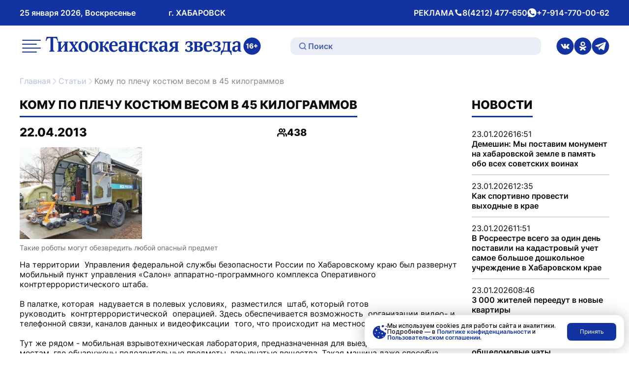

--- FILE ---
content_type: text/html; charset=UTF-8
request_url: https://toz.su/newspaper/yo_raznom/komu_po_plechu_kostyum_vesom_v_45_kilogrammov/
body_size: 40878
content:
<!doctype html>
<html lang="ru" itemscope itemtype="http://schema.org/WebPage">
<head>
    <meta name="viewport" content="width=device-width, initial-scale=1" />
    <meta name="format-detection" content="telephone=no" />
    <meta name="format-detection" content="date=no" />
    <meta name="format-detection" content="address=no" />
    <meta name="format-detection" content="email=no" />
    <meta property="og:type" content="website" />
    <meta property="og:locale" content = "ru_RU" />
    <meta property="og:title" content="Кому по плечу костюм весом в 45 килограммов" />
    <meta property="og:description" content="Тихоокеанская звезда — ежедневная общественно-политическая газета, издающаяся в Хабаровском крае, одна из старейших непрерывно издающихся газет Дальнего Востока." />
    <meta property="og:url" content="http://toz.su/newspaper/yo_raznom/komu_po_plechu_kostyum_vesom_v_45_kilogrammov/" />
    <meta property="og:site_name" content="Тихоокеанская звезда. Общественно-политическая газета, г. Хабаровск" />
    <meta name="google-site-verification" content="3xLO8tZVAh46eYS3WWotuveuc-P-QgQFWjjpadFcu-Y" />
		  <meta name="title" content="Кому по плечу костюм весом в 45 килограммов" />
		 <meta name="description" content="Тихоокеанская звезда — ежедневная общественно-политическая газета, издающаяся в Хабаровском крае, одна из старейших непрерывно издающихся газет Дальнего Востока." />
		  
    
        
    <script type="module" src="/local/templates/toz_v2/bundles/dist/index/index-DtHxv0YF.js" defer></script>

    <!-- Yandex.Metrika counter -->
    <script type="text/javascript">
        (function (m, e, t, r, i, k, a) {
            m[i] = m[i] || function () {
                (m[i].a = m[i].a || []).push(arguments)
            };
            m[i].l = 1 * new Date();
            for (var j = 0; j < document.scripts.length; j++) {
                if (document.scripts[j].src === r) {
                    return;
                }
            }
            k = e.createElement(t), a = e.getElementsByTagName(t)[0], k.async = 1, k.src = r, a.parentNode.insertBefore(k, a)
        })
        (window, document, "script", "https://mc.yandex.ru/metrika/tag.js", "ym");

        ym(99816354, "init", {
            clickmap: true,
            trackLinks: true,
            accurateTrackBounce: true,
            webvisor: true,
            ecommerce: "dataLayer"
        });
    </script>
    <noscript>
        <div><img src="https://mc.yandex.ru/watch/99816354" style="position:absolute; left:-9999px;" alt=""/></div>
    </noscript>
    <!-- /Yandex.Metrika counter -->

    <link rel="preconnect" href="https://fonts.googleapis.com">
    <link rel="preconnect" href="https://fonts.gstatic.com" crossorigin>
    <link href="https://fonts.googleapis.com/css2?family=Inter:wght@300;400;500;600;700&display=swap" rel="stylesheet">

    <meta http-equiv="Content-Type" content="text/html; charset=UTF-8" />
<meta name="description" content="Тихоокеанская звезда — ежедневная общественно-политическая газета, издающаяся в Хабаровском крае, одна из старейших непрерывно издающихся газет Дальнего Востока." />
<link href="/local/templates/toz_v2/bundles/dist/index/index-CfX0VhJP.css?175004679781745" type="text/css"  data-template-style="true"  rel="stylesheet" />
<link href="/bitrix/components/bitrix/search.title/templates/.default/style.css?14952507762108" type="text/css"  data-template-style="true"  rel="stylesheet" />
<script>if(!window.BX)window.BX={};if(!window.BX.message)window.BX.message=function(mess){if(typeof mess==='object'){for(let i in mess) {BX.message[i]=mess[i];} return true;}};</script>
<script>(window.BX||top.BX).message({'JS_CORE_LOADING':'Загрузка...','JS_CORE_NO_DATA':'- Нет данных -','JS_CORE_WINDOW_CLOSE':'Закрыть','JS_CORE_WINDOW_EXPAND':'Развернуть','JS_CORE_WINDOW_NARROW':'Свернуть в окно','JS_CORE_WINDOW_SAVE':'Сохранить','JS_CORE_WINDOW_CANCEL':'Отменить','JS_CORE_WINDOW_CONTINUE':'Продолжить','JS_CORE_H':'ч','JS_CORE_M':'м','JS_CORE_S':'с','JSADM_AI_HIDE_EXTRA':'Скрыть лишние','JSADM_AI_ALL_NOTIF':'Показать все','JSADM_AUTH_REQ':'Требуется авторизация!','JS_CORE_WINDOW_AUTH':'Войти','JS_CORE_IMAGE_FULL':'Полный размер'});</script>

<script src="/bitrix/js/main/core/core.js?1712543223494198"></script>

<script>BX.Runtime.registerExtension({'name':'main.core','namespace':'BX','loaded':true});</script>
<script>BX.setJSList(['/bitrix/js/main/core/core_ajax.js','/bitrix/js/main/core/core_promise.js','/bitrix/js/main/polyfill/promise/js/promise.js','/bitrix/js/main/loadext/loadext.js','/bitrix/js/main/loadext/extension.js','/bitrix/js/main/polyfill/promise/js/promise.js','/bitrix/js/main/polyfill/find/js/find.js','/bitrix/js/main/polyfill/includes/js/includes.js','/bitrix/js/main/polyfill/matches/js/matches.js','/bitrix/js/ui/polyfill/closest/js/closest.js','/bitrix/js/main/polyfill/fill/main.polyfill.fill.js','/bitrix/js/main/polyfill/find/js/find.js','/bitrix/js/main/polyfill/matches/js/matches.js','/bitrix/js/main/polyfill/core/dist/polyfill.bundle.js','/bitrix/js/main/core/core.js','/bitrix/js/main/polyfill/intersectionobserver/js/intersectionobserver.js','/bitrix/js/main/lazyload/dist/lazyload.bundle.js','/bitrix/js/main/polyfill/core/dist/polyfill.bundle.js','/bitrix/js/main/parambag/dist/parambag.bundle.js']);
</script>
<script>(window.BX||top.BX).message({'LANGUAGE_ID':'ru','FORMAT_DATE':'DD.MM.YYYY','FORMAT_DATETIME':'DD.MM.YYYY HH:MI:SS','COOKIE_PREFIX':'BITRIX_SM','SERVER_TZ_OFFSET':'36000','UTF_MODE':'Y','SITE_ID':'s1','SITE_DIR':'/','USER_ID':'','SERVER_TIME':'1769298829','USER_TZ_OFFSET':'0','USER_TZ_AUTO':'Y','bitrix_sessid':'16dff83a409c7533c9d3c8dfef2bbfc6'});</script>


<script type='text/javascript'>window['recaptchaFreeOptions']={'size':'normal','theme':'light','badge':'bottomright','version':'','action':'','lang':'ru','key':'6Lf9U9cUAAAAABbOj9Wj1Zm9Q3UKjjfBA4mIsRnw'};</script>
<script type="text/javascript">/**
*   ReCaptcha 2.0 Google js
*	Shevtcoff S.V. 
*	date 25.08.19
*	time 12:10
*/
;
"use strict";

(function(window, document){
    
    var Recaptchafree = Recaptchafree || {};
    Recaptchafree.form_submit;
    var settigs = window['recaptchaFreeOptions'];
    Recaptchafree.loadApi = function(){
        var detectRecaptchaApi = document.getElementById("recaptchaApi");
        if(!detectRecaptchaApi){
            var script = document.createElement('script');
            script.async = true;
            script.id = "recaptchaApi";
            script.src = "//www.google.com/recaptcha/api.js?onload=RecaptchafreeLoaded&render=explicit&hl=" + settigs["lang"];
            script.onerror = function() {
              console.error("Failed to load \"www.google.com/recaptcha/api.js\"");
            };
            document.getElementsByTagName("head")[0].appendChild(script); 
        } 
        return true;
    };

    Recaptchafree.loaded = function(){
        Recaptchafree.renderById = Recaptchafree.renderByIdAfterLoad;
        Recaptchafree.renderAll();
        /* If invisible recaptcha on the page */
        if(settigs["size"] === "invisible") {
            document.addEventListener('submit',function(e){
                if(e.target && e.target.tagName === "FORM"){
                    var g_recaptcha = e.target.querySelector('div.g-recaptcha');
                    var widget_id = g_recaptcha.getAttribute("data-widget");
                    grecaptcha.execute(widget_id);
                    Recaptchafree.form_submit = e.target;
                    e.preventDefault();    
                } 
            }, false);
            /* hide grecaptcha-badge, if multi invisible recaptcha */
            var badges = document.querySelectorAll('.grecaptcha-badge'); 
            for (var i = 1; i < badges.length; i++) {
                badges[i].style.display="none";
            }
        }
        /* update after ajax jQuery */
        if (window.jQuery){
            jQuery(document).ajaxComplete(function() {
                Recaptchafree.reset();
            });
        }
        /* update after ajax BX  */
        if (typeof window.BX.addCustomEvent !== "undefined"){
            window.BX.addCustomEvent('onAjaxSuccess', function () {
                Recaptchafree.reset();   
            });
        }
    };

    Recaptchafree.renderAll = function() { 
        var elements = document.querySelectorAll('div.g-recaptcha');
        for (var i = 0; i < elements.length; i++) {
            if(!elements[i].hasAttribute("data-widget")) {
                Recaptchafree.renderById(elements[i].getAttribute("id"));
            } 
        }
    };

    Recaptchafree.renderByIdAfterLoad = function(id) { 
        var el = document.getElementById(id);
        var widget = grecaptcha.render(el, {
            'sitekey'   : el.hasAttribute("data-sitekey") ? el.getAttribute("data-sitekey") : settigs["key"],
            'theme'     : el.hasAttribute("data-theme") ? el.getAttribute("data-theme") : settigs["theme"],
            'size'      : el.hasAttribute("data-size") ? el.getAttribute("data-size") : settigs["size"],
            'callback'  : el.hasAttribute("data-callback") ? el.getAttribute("data-callback") : settigs["callback"],
            'badge'     : el.hasAttribute("data-badge") ? el.getAttribute("data-badge") : settigs["badge"]
        });
        el.setAttribute("data-widget", widget);
    };

    Recaptchafree.reset = function() { 
        Recaptchafree.renderAll(); 
        var elements = document.querySelectorAll('div.g-recaptcha[data-widget]');
        for (var i = 0; i < elements.length; i++) {
            var id = elements[i].getAttribute('data-widget');
            if(window.grecaptcha){
                grecaptcha.reset(id);
            }
        }
    };

    Recaptchafree.submitForm = function(token){
        if(Recaptchafree.form_submit !== undefined){
            var x = document.createElement("INPUT"); /* create token input  */
            x.setAttribute("type", "hidden");  
            x.name = "g-recaptcha-response";
            x.value = token;
            Recaptchafree.form_submit.appendChild(x);  /* append current form  */
            var elements = Recaptchafree.form_submit.elements;
            for (var i = 0; i < elements.length; i++) {
                if(elements[i].getAttribute("type") === "submit")  {
                    var submit_hidden = document.createElement("INPUT"); /* create submit input hidden  */
                    submit_hidden.setAttribute("type", "hidden");  
                    submit_hidden.name = elements[i].name;
                    submit_hidden.value = elements[i].value;
                    Recaptchafree.form_submit.appendChild(submit_hidden);  /* append current form  */
                }
            }
            document.createElement('form').submit.call(Recaptchafree.form_submit); /* submit form  */
        }       
    };

    Recaptchafree.throttle = function(func, wait, options) {
        var context, args, result;
        var timeout = null;
        var previous = 0;
        if (!options) options = {};
        var later = function() {
          previous = options.leading === false ? 0 : new Date().getTime();
          timeout = null;
          result = func.apply(context, args);
          if (!timeout) context = args = null;
        };
        return function() {
          var now = new Date().getTime();
          if (!previous && options.leading === false) previous = now;
          var remaining = wait - (now - previous);
          context = this;
          args = arguments;
          if (remaining <= 0 || remaining > wait) {
            if (timeout) {
              clearTimeout(timeout);
              timeout = null;
            }
            previous = now;
            result = func.apply(context, args);
            if (!timeout) context = args = null;
          } else if (!timeout && options.trailing !== false) {
            timeout = setTimeout(later, remaining);
          }
          return result;
        };
    };

    Recaptchafree.replaceCaptchaBx = function(){
        var images = document.body.querySelectorAll('form img');
        var src = '[data-uri]';
        Recaptchafree.renderAll();
        for (var i = 0; i < images.length; i++) {
            var img = images[i];
            if (/\/bitrix\/tools\/captcha\.php\?(captcha_code|captcha_sid)=[0-9a-z]+/i.test(img.src)) {
                img['src'] = src;
                img.removeAttribute("width");
                img.removeAttribute('height');
                img.style.display = 'none';
                if(!img.parentNode.querySelector(".g-recaptcha")){
                    var recaptchaId = 'd_recaptcha_' +Math.floor(Math.random()*16777215).toString(16);
                    var replacement = document.createElement('div');
                    replacement['id'] = recaptchaId;
                    replacement['className'] = 'g-recaptcha';
                    img.parentNode.appendChild(replacement);
                    Recaptchafree.renderById(recaptchaId);
                }    
            }
        }
        var inputs = document.querySelectorAll('form input[name="captcha_word"]');
        for (var i = 0; i < inputs.length; i++) {
            var inp = inputs[i];
            if (inp.style.display !== "none") {
                inp.style.display = "none";
            } 
            inp.value = "";
        }  
    };

    Recaptchafree.init = function(){
        Recaptchafree.renderById = Recaptchafree.loadApi;
        document.addEventListener("DOMContentLoaded", function () {
            Recaptchafree.renderAll();
            Recaptchafree.replaceCaptchaBx();
            var throttled = Recaptchafree.throttle(Recaptchafree.replaceCaptchaBx, 200);
            var MutationObserver = window.MutationObserver
                || window.WebKitMutationObserver
                || window.MozMutationObserver;

            if (!!MutationObserver) {
                var observer = new MutationObserver(function(mutations) {
                    mutations.forEach(function(mutation) {
                       if(mutation.type === 'childList' && mutation.addedNodes.length > 0 && mutation.addedNodes[0].tagName !== "IFRAME"){
                        throttled();  
                       }
                    });
                });
                observer.observe(document.body, {
                    attributes: false,
                    characterData: false,
                    childList: true,
                    subtree: true,
                    attributeOldValue: false,
                    characterDataOldValue: false
                });
            } else {
                document.addEventListener('DOMNodeInserted', function(mutation) {
                    throttled();
                });
            }
        });
    };
    
    Recaptchafree.init(); 
    window.Recaptchafree = Recaptchafree;
    window.RecaptchafreeLoaded = Recaptchafree.loaded;
    window.RecaptchafreeSubmitForm = Recaptchafree.submitForm;

})(window, document);</script>



<script src="/bitrix/components/bitrix/search.title/script.js?15692047139847"></script>
<script type="text/javascript">var _ba = _ba || []; _ba.push(["aid", "f5dc9496d76608f9079c83e3902fc470"]); _ba.push(["host", "toz.su"]); (function() {var ba = document.createElement("script"); ba.type = "text/javascript"; ba.async = true;ba.src = (document.location.protocol == "https:" ? "https://" : "http://") + "bitrix.info/ba.js";var s = document.getElementsByTagName("script")[0];s.parentNode.insertBefore(ba, s);})();</script>


    <title>Кому по плечу костюм весом в 45 килограммов</title>
</head>
<body data-entity="body" data-scroll="scroll-lock-trigger">
    
    <div class="body-indent"></div>

    <header class="header">
        <div class="black-screen visually-hidden" data-entity="black-screen-trigger"></div>
        <div class="burger container">
            <div class="burger-wrap" data-entity="burger-menu">
                <div class="burger__close-btn">
                    <button class="tool-icon" type="button" title="Закрыть меню" data-entity="burger-menu-close">
                        <svg class="tool-icon__icon" xmlns="http://www.w3.org/2000/svg" width="24" height="24" viewBox="0 0 24 24" fill="none">
                            <path d="M18 6L6 18" stroke="white" stroke-opacity="0.7" stroke-width="2" stroke-linecap="round" stroke-linejoin="round"/>
                            <path d="M6 6L18 18" stroke="white" stroke-opacity="0.7" stroke-width="2" stroke-linecap="round" stroke-linejoin="round"/>
                        </svg>
                        <span class="visually-hidden">Закрытие меню</span>
                    </button>
                </div>
                
<ul class="top-menu">

        <li class="top-menu__link">
        <a href="/"
           class="top-menu__link top-menu__link--no-padding"
            title="Перейти на Главная">
            Главная        </a>
    </li>

    <li class="top-menu__link">
        <a href="/news/"
           class="top-menu__link top-menu__link--no-padding"
            title="Перейти на Новости">
            Новости        </a>
    </li>

    <li class="top-menu__link">
        <a href="/newspaper/"
           class="top-menu__link top-menu__link--no-padding"
            title="Перейти на Статьи">
            Статьи        </a>
    </li>

    <li class="top-menu__link">
        <a href="/postfactum/"
           class="top-menu__link top-menu__link--no-padding"
            title="Перейти на Постфактум">
            Постфактум        </a>
    </li>

    <li class="top-menu__link">
        <a href="/necrology/"
           class="top-menu__link top-menu__link--no-padding"
            title="Перейти на Некролог">
            Некролог        </a>
    </li>

    <li class="top-menu__link">
        <a href="/special_issues/"
           class="top-menu__link top-menu__link--no-padding"
            title="Перейти на Спецвыпуски">
            Спецвыпуски        </a>
    </li>

    <li class="top-menu__link">
        <a href="/about/"
           class="top-menu__link top-menu__link--no-padding"
            title="Перейти на О газете «Тихоокеанская звезда»">
            О газете «Тихоокеанская звезда»        </a>
    </li>

    <li class="top-menu__link">
        <a href="/photo_gallery/"
           class="top-menu__link top-menu__link--no-padding"
            title="Перейти на Фотогалерея">
            Фотогалерея        </a>
    </li>

    <li class="top-menu__link">
        <a href="/video_gallery/"
           class="top-menu__link top-menu__link--no-padding"
            title="Перейти на Видеогалерея">
            Видеогалерея        </a>
    </li>

    <li class="top-menu__link">
        <a href="/advertisement/"
           class="top-menu__link top-menu__link--no-padding"
            title="Перейти на Реклама и подписка">
            Реклама и подписка        </a>
    </li>

    <li class="top-menu__link">
        <a href="/mandatory-information/"
           class="top-menu__link top-menu__link--no-padding"
            title="Перейти на Обязательная информация">
            Обязательная информация        </a>
    </li>


</ul>
                <div class="burger__text-group">
                    <div class="header__text">
                        РЕКЛАМА
                    </div>
                                            <div class="header__text">
                            <svg xmlns="http://www.w3.org/2000/svg" width="17" height="16" fill="none" viewBox="0 0 17 16">
                                <path fill="#fff" stroke="#fff" d="M10.6 11.2h.2l.2-.1 1.1-1.1a.6.6 0 0 1 .7-.2l1.3.6a.6.6 0 0 1 .4.5v2.5a.6.6 0 0 1-.6.6c-4.6-.3-7.4-2.4-9-4.7a15 15 0 0 1-2.4-6.9.6.6 0 0 1 .6-.4h2.4a.6.6 0 0 1 .5.4l.6 1.3a.6.6 0 0 1-.1.7l-1.2 1-.1.3v.2h.5-.5a3 3 0 0 0 0 .2 6.7 6.7 0 0 0 1 2.2 6 6 0 0 0 4.4 3Z"/>
                            </svg>
                            <span class="visually-hidden">Телефон</span>
                            <a class="header__link"
                               href="tel:+74212477650"
                               title="Совершить звонок">
                                8(4212) 477-650                            </a>
                        </div>
                                                                <div class="header__text">
                            <svg xmlns="http://www.w3.org/2000/svg" width="19" height="18" fill="none" viewBox="0 0 19 18">
                                <path fill="#fff" d="M9.5 0a9 9 0 0 0-7.6 13.8l.2.3-1 3.3 3.5-.9.3.2A9 9 0 1 0 9.5 0ZM14.8 13c-.3.6-1.3 1.2-1.9 1.2h-1.7l-1.5-.6c-2.7-1.2-4.5-4-4.6-4.1C5 9.2 4 7.9 4 6.6c0-1.3.7-2 1-2.3.2-.2.5-.3.7-.3h.5c.1 0 .4 0 .6.5l.8 2V7l-.2.4L7 8c-.2.1-.3.3-.2.5.2.3.7 1.2 1.5 1.9 1 1 2 1.2 2.2 1.3.3.2.4.2.6 0l.9-1c.1-.4.3-.3.6-.2l1.8.9c.3 0 .5.2.5.3l-.1 1.3Z"/>
                            </svg>
                            <span class="visually-hidden">whatsApp</span>
                            <a class="header__link"
                               href="https://wa.me/79147700062"
                               title="Написать нам">
                                +7-914-770-00-62                            </a>
                        </div>
                                    </div>
                <div class="burger__social">
                                            <a class="header__social-link tool-icon" href="https://vk.com/tozkhv" title="Перейти в Вконтакте">
                            <svg class="tool-icon__icon" xmlns="http://www.w3.org/2000/svg" width="36" height="37" fill="none" viewBox="0 0 36 37">
                                <g clip-path="url(#a)">
                                    <path fill="#1433A3" d="M18 .5a18 18 0 1 0 0 36 18 18 0 0 0 0-36Zm8.3 23.6h-2.6a2 2 0 0 1-1.4-.5l-1.2-1.4c-.2 0-.3-.2-.4-.3-.4-.3-.7-.2-.9.2l-.2 1.3a.7.7 0 0 1-.8.7 7 7 0 0 1-.8 0c-1 0-2-.3-2.9-.7a8 8 0 0 1-2.5-2.2A26 26 0 0 1 9 14.5l.2-.3h2.9a1 1 0 0 1 .8.7c.5 1.2 1.2 2.4 2 3.4a1.9 1.9 0 0 0 .6.5.3.3 0 0 0 .3-.3l.2-1v-1.9a1 1 0 0 0-.9-1c-.2 0-.2-.2 0-.4.2-.3.6-.4 1-.4h2l.9.1a.8.8 0 0 1 .6.7v3.8c.1.4.4.5.7.2a10.4 10.4 0 0 0 2.3-3.8c.2-.5.3-.6.8-.6h3.3a.4.4 0 0 1 .3.6l-.8 1.7-1.8 2.4-.2.3c-.2.4-.2.6.1 1l1.6 1.5 1 1.2c.3.6 0 1.1-.6 1.2Z"/>
                                </g>
                                <defs>
                                    <clipPath id="a">
                                        <path fill="#fff" d="M0 .5h36v36H0z"/>
                                    </clipPath>
                                </defs>
                            </svg>
                            <span class="visually-hidden">ссылка на страницу в Вконтакте</span>
                        </a>
                                                                <a class="header__social-link tool-icon" href="https://ok.ru/tozkhv" title="Перейти в Одноклассники">
                            <svg class="tool-icon__icon" xmlns="http://www.w3.org/2000/svg" width="36" height="37" fill="none" viewBox="0 0 36 37">
                                <g fill="#1433A3" clip-path="url(#a)">
                                    <path d="M18.4 16.2a2.4 2.4 0 1 0-.8-4.7 2.4 2.4 0 0 0 .8 4.7Z"/>
                                    <path d="M18 .5a18 18 0 1 0 0 36 18 18 0 0 0 0-36ZM18 9a4.8 4.8 0 1 1 0 9.6A4.8 4.8 0 0 1 18 9Zm6.4 12.5c-1 .6-2.2 1.1-3.4 1.4l2.3 2.3a1.6 1.6 0 0 1-2.2 2.3l-3.1-3-3 3a1.6 1.6 0 0 1-2.3-2.3L15 23c-1.2-.3-2.4-.8-3.4-1.4a1.6 1.6 0 1 1 1.6-2.8 9.2 9.2 0 0 0 9.6 0 1.6 1.6 0 0 1 1.6 2.8Z"/>
                                </g>
                                <defs>
                                    <clipPath id="a">
                                        <path fill="#fff" d="M0 .5h36v36H0z"/>
                                    </clipPath>
                                </defs>
                            </svg>
                            <span class="visually-hidden">ссылка на страницу в Одноклассниках</span>
                        </a>
                                                                <a class="header__social-link tool-icon" href="https://t.me/tozkhv" title="Перейти в Телеграмм">
                            <svg class="tool-icon__icon" xmlns="http://www.w3.org/2000/svg" width="36" height="37" fill="none" viewBox="0 0 36 37">
                                <g fill="#1433A3" clip-path="url(#a)">
                                    <path d="m25.2 13.3-9.1 7.4-.4.4-.2.3-.1.8-.3 2.2a.1.1 0 0 1 0 .1.1.1 0 0 1-.2 0l-.7-2.3-.8-2.3a.5.5 0 0 1 .2-.5l9.5-5.5 1.8-1c.3-.2.6.2.3.4Z"/>
                                    <path d="M18 .5a18 18 0 1 0 0 36 18 18 0 0 0 0-36Zm11.2 10.4-3.5 15.5c-.2.8-1 1.1-1.7.7l-5.3-3.6L16 26a1 1 0 0 1-1.5-.3l-1-2.9-1-2.8-5.2-1.5a.7.7 0 0 1 0-1.3L27.3 10l.4-.1c.8-.3 1.6.4 1.4 1.1Z"/>
                                </g>
                                <defs>
                                    <clipPath id="a">
                                        <path fill="#fff" d="M0 .5h36v36H0z"/>
                                    </clipPath>
                                </defs>
                            </svg>
                            <span class="visually-hidden">ссылка на канал в Телеграмм</span>
                        </a>
                                    </div>
            </div>
        </div>
        <div class="header__wrap-top">
            <div class="header__top container">
                <div class="header__text-group header__mobile-text-group">
                    <button class="btn-mini header__menu-btn" type="button" title="Открыть меню" data-entity="burger-menu-open">
                        <svg xmlns="http://www.w3.org/2000/svg" width="24" height="24" fill="none" viewBox="0 0 24 24">
                            <path stroke="#101011" stroke-linecap="round" stroke-linejoin="round" stroke-width="2" d="M17 10H3M21 6H3M21 14H3"/>
                            <path stroke="#000" stroke-linecap="round" stroke-linejoin="round" stroke-width="2" d="M17 18H3"/>
                        </svg>
                        <span class="visually-hidden">меню</span>
                    </button>
                    <a href="/search/" class="btn-mini header__search-btn" title="Перейти на страницу поиска">
                        <svg xmlns="http://www.w3.org/2000/svg" width="24" height="24" fill="none" viewBox="0 0 24 24">
                            <path stroke="#fff" stroke-linecap="round" stroke-linejoin="round" stroke-width="2" d="M10.8 18.8a8 8 0 1 0 0-16 8 8 0 0 0 0 16ZM16.5 16.5l4.8 4.8"/>
                        </svg>
                        <span class="visually-hidden">поиск</span>
                    </a>
                </div>
                <div class="header__text-group header__text-group--desk-width">
                    <div class="header__text">25 января 2026, Воскресенье</div>
                    <div class="header__text header__city-desk-hidden">г. ХАБАРОВСК</div>
                </div>
                <div class="header__text-group header__desk-hidden">
                    <div class="header__text">
                        РЕКЛАМА
                        <svg xmlns="http://www.w3.org/2000/svg" width="17" height="16" fill="none" viewBox="0 0 17 16">
                            <path fill="#fff" stroke="#fff" d="M10.6 11.2h.2l.2-.1 1.1-1.1a.6.6 0 0 1 .7-.2l1.3.6a.6.6 0 0 1 .4.5v2.5a.6.6 0 0 1-.6.6c-4.6-.3-7.4-2.4-9-4.7a15 15 0 0 1-2.4-6.9.6.6 0 0 1 .6-.4h2.4a.6.6 0 0 1 .5.4l.6 1.3a.6.6 0 0 1-.1.7l-1.2 1-.1.3v.2h.5-.5a3 3 0 0 0 0 .2 6.7 6.7 0 0 0 1 2.2 6 6 0 0 0 4.4 3Z"/>
                        </svg>
                        <span class="visually-hidden">Телефон</span>
                        <a class="header__link"
                           href="tel:+74212477650"
                           title="Совершить звонок">
                            8(4212) 477-650                        </a>
                    </div>
                    <div class="header__text">
                        <svg xmlns="http://www.w3.org/2000/svg" width="19" height="18" fill="none" viewBox="0 0 19 18">
                            <path fill="#fff" d="M9.5 0a9 9 0 0 0-7.6 13.8l.2.3-1 3.3 3.5-.9.3.2A9 9 0 1 0 9.5 0ZM14.8 13c-.3.6-1.3 1.2-1.9 1.2h-1.7l-1.5-.6c-2.7-1.2-4.5-4-4.6-4.1C5 9.2 4 7.9 4 6.6c0-1.3.7-2 1-2.3.2-.2.5-.3.7-.3h.5c.1 0 .4 0 .6.5l.8 2V7l-.2.4L7 8c-.2.1-.3.3-.2.5.2.3.7 1.2 1.5 1.9 1 1 2 1.2 2.2 1.3.3.2.4.2.6 0l.9-1c.1-.4.3-.3.6-.2l1.8.9c.3 0 .5.2.5.3l-.1 1.3Z"/>
                        </svg>
                        <span class="visually-hidden">whatsApp</span>
                        <a class="header__link"
                           href="https://wa.me/79147700062"
                           title="Написать нам">
                            +7-914-770-00-62                        </a>
                    </div>
                </div>
            </div>
        </div>
        <div class="header__wrap-bottom">
            <div class="header__bottom container">
                <button class="tool-icon header__menu-desk-hidden" type="button" title="Открыть меню" data-entity="burger-menu-open">
                    <svg class="tool-icon__icon" xmlns="http://www.w3.org/2000/svg" width="46" height="46" fill="none" viewBox="0 0 46 46">
                        <g stroke="#1433A3" stroke-linecap="round" stroke-linejoin="round" stroke-width="2">
                            <path d="M32.6 19.2H5.7M40.3 11.5H5.8M40.3 26.8H5.8M32.6 34.5H5.7"/>
                        </g>
                    </svg>
                    <span class="visually-hidden">меню</span>
                </button>
                <div class="header__logo-wrap">
                    <a class="header__logo tool-icon" href="/" title="Перейти на главную">
                        <svg class="tool-icon__icon" width="406" height="67" viewBox="0 0 406 67" fill="none" xmlns="http://www.w3.org/2000/svg">
                            <g clip-path="url(#clip0_1168_2319)">
                                <path d="M40.5761 45.3058V43.8743L41.514 43.6646C42.3843 43.4688 42.8195 42.6822 42.8195 41.3073V31.5831L34.9054 41.812C34.9054 42.8501 35.3397 43.468 36.2109 43.6637L37.1487 43.8735V45.3049H27.4805V43.8735L28.4183 43.6637C28.9623 43.5515 29.3156 43.3548 29.4792 43.0738C29.669 42.7657 29.7651 42.1618 29.7651 41.2638V28.6784C29.7651 27.7812 29.669 27.1782 29.4792 26.8684C29.3165 26.6161 28.9623 26.4342 28.4183 26.3211L27.4805 26.1114V24.6799H37.1487V26.1114L36.2109 26.3211C35.3397 26.5177 34.9054 27.3035 34.9054 28.6784V38.4026L42.8195 28.1737C42.8195 27.4723 42.7242 27.0103 42.5344 26.7858C42.3978 26.6178 42.0579 26.4629 41.514 26.322L40.5761 26.1122V24.6808H50.2444V26.1122L49.3066 26.322C48.7618 26.4351 48.4093 26.6178 48.2457 26.8693C48.0551 27.1495 47.9598 27.7395 47.9598 28.6375V41.3073C47.9598 42.2053 48.0551 42.8092 48.2457 43.1173C48.4084 43.3696 48.7618 43.5524 49.3066 43.6646L50.2444 43.8743V45.3058H40.5761Z" fill="#1433A3"/>
                                <path d="M61.439 45.3056V43.8742C62.2275 43.7062 62.6222 43.272 62.6222 42.5698C62.6222 42.0372 62.2958 41.2228 61.6431 40.1289L60.093 37.6037L58.7875 39.7078C57.9719 40.9713 57.5637 41.9111 57.5637 42.528C57.5637 43.1737 57.9315 43.6227 58.6652 43.8751V45.3065H51.4443V43.8751C52.695 43.3147 54.1633 41.9955 55.85 39.9192L59.032 36.0043L54.7891 29.2273C53.7551 27.5436 52.7085 26.5063 51.6484 26.113V24.6815H60.6235V26.113C59.9707 26.4219 59.6443 26.7865 59.6443 27.2068C59.6443 27.7689 59.9294 28.5399 60.5012 29.5215L62.0926 32.1738L63.5609 29.7738C64.2136 28.7078 64.54 27.8516 64.54 27.2059C64.54 26.6168 64.1453 26.2531 63.3568 26.1121V24.6807H70.0876V26.1121C69.3801 26.3645 68.1563 27.5714 66.4156 29.7312L63.1518 33.8141L67.4353 40.591C68.5224 42.3035 69.6516 43.3973 70.8214 43.8733V45.3048H61.439V45.3056Z" fill="#1433A3"/>
                                <path d="M87.6786 26.5742C89.4184 28.3989 90.2896 31.0356 90.2896 34.4876C90.2896 38.3042 89.1603 41.2375 86.9035 43.2851C85.081 44.941 82.9186 45.7686 80.4164 45.7686C77.3972 45.7686 75.0172 44.8296 73.2765 42.9483C71.508 41.04 70.625 38.4025 70.625 35.0349C70.625 31.1348 71.7399 28.2153 73.9706 26.2792C75.7105 24.7363 77.8872 23.9636 80.4982 23.9636C83.5723 23.9636 85.9649 24.8347 87.6786 26.5742ZM80.58 43.5801C83.4356 43.5801 84.8634 40.9147 84.8634 35.5831C84.8634 29.2969 83.3538 26.153 80.3346 26.153C77.479 26.153 76.0512 28.8192 76.0512 34.1508C76.052 40.4378 77.5616 43.5801 80.58 43.5801Z" fill="#1433A3"/>
                                <path d="M109.047 26.5742C110.787 28.3989 111.658 31.0356 111.658 34.4876C111.658 38.3042 110.529 41.2375 108.272 43.2851C106.449 44.941 104.287 45.7686 101.785 45.7686C98.7653 45.7686 96.3854 44.8296 94.6447 42.9483C92.8762 41.04 91.9932 38.4025 91.9932 35.0349C91.9932 31.1348 93.1081 28.2153 95.3388 26.2792C97.0786 24.7363 99.2553 23.9636 101.866 23.9636C104.94 23.9636 107.333 24.8347 109.047 26.5742ZM101.948 43.5801C104.804 43.5801 106.232 40.9147 106.232 35.5831C106.232 29.2969 104.722 26.153 101.703 26.153C98.8471 26.153 97.4193 28.8192 97.4193 34.1508C97.4193 40.4378 98.929 43.5801 101.948 43.5801Z" fill="#1433A3"/>
                                <path d="M133.281 45.1377C132.357 45.4745 131.35 45.6424 130.263 45.6424C128.685 45.6424 127.529 45.3196 126.795 44.6748C126.197 44.1701 125.598 43.2007 125 41.7701L123.94 39.1596C123.368 37.7577 122.905 36.8867 122.553 36.5508C122.199 36.2427 121.587 36.0879 120.717 36.0879H119.942V41.1392C119.942 42.6542 120.309 43.4965 121.043 43.6645L121.982 43.8742V45.3056H112.517V43.8742L113.454 43.6645C113.971 43.5522 114.325 43.3417 114.515 43.0319C114.705 42.6951 114.802 42.079 114.802 41.1801V28.6783C114.802 27.7811 114.706 27.1781 114.515 26.8683C114.353 26.616 113.998 26.4341 113.454 26.321L112.517 26.1113V24.6798H122.185V26.1113L121.247 26.321C120.377 26.5176 119.942 27.3034 119.942 28.6783V33.9829H120.921C122.553 33.9829 123.791 32.93 124.634 30.8259L125.613 28.3842C126.728 25.6344 128.101 24.2595 129.733 24.2595C131.447 24.2595 132.303 25.0314 132.303 26.5742C132.303 27.7254 131.922 28.7627 131.162 29.6886C130.371 29.324 129.692 29.1421 129.121 29.1421C128.306 29.1421 127.598 29.7034 127 30.8259L126.348 32.0885C125.75 33.211 125.206 33.9829 124.716 34.4041V34.6138C126.619 34.9227 128.251 36.4385 129.611 39.1596C130.618 41.2088 131.189 42.3453 131.324 42.5689C131.787 43.3269 132.303 43.7054 132.875 43.7054H133.283V45.1377H133.281Z" fill="#1433A3"/>
                                <path d="M150.175 33.8568L149.888 34.1091H138.465C138.465 39.9472 140.329 42.8649 144.054 42.8649C145.851 42.8649 147.74 42.08 149.726 40.5076L150.501 41.6449C148.38 44.4512 145.591 45.8539 142.137 45.8539C139.418 45.8539 137.255 44.9559 135.651 43.1599C133.964 41.2803 133.121 38.614 133.121 35.1621C133.121 31.7101 134.031 28.9612 135.854 26.9119C137.568 24.9479 139.757 23.9646 142.423 23.9646C145.007 23.9646 147.032 24.6808 148.501 26.1122C149.915 27.4871 150.622 29.311 150.622 31.5839C150.623 32.5933 150.473 33.3521 150.175 33.8568ZM142.423 26.1531C141.063 26.1531 140.043 26.8266 139.363 28.1737C138.846 29.2126 138.588 30.4892 138.588 32.005H144.992C145.536 32.005 145.809 31.6126 145.809 30.8268C145.809 27.7107 144.681 26.1531 142.423 26.1531Z" fill="#1433A3"/>
                                <path d="M167.275 45.3057C165.562 45.3057 164.447 44.4216 163.931 42.6543C162.271 44.7584 160.3 45.8113 158.015 45.8113C154.18 45.8113 152.263 43.8473 152.263 39.9184C152.263 37.3366 153.309 35.5136 155.404 34.4459C156.6 33.8568 158.504 33.4504 161.115 33.2259L163.85 32.9727V29.6051C163.85 27.36 162.937 26.2375 161.115 26.2375C160 26.2375 159.129 26.6169 158.504 27.3739C157.987 28.0196 157.593 29.0012 157.321 30.3212C156.749 30.4335 156.152 30.4892 155.527 30.4892C154.03 30.4892 153.283 29.773 153.283 28.3416C153.283 26.8544 154.248 25.7049 156.179 24.8904C157.648 24.3005 159.307 24.0063 161.157 24.0063C163.985 24.0063 165.955 24.4145 167.072 25.2272C168.296 26.1252 168.907 27.7525 168.907 30.1098V40.5919C168.907 41.7989 169.003 42.5847 169.192 42.9493C169.41 43.3696 169.913 43.6785 170.703 43.8751V45.3066H167.275V45.3057ZM161.686 35.3717C160.245 35.5397 159.225 35.8764 158.627 36.382C157.837 37.0277 157.443 38.1085 157.443 39.6234C157.443 40.5772 157.743 41.3072 158.342 41.8119C158.831 42.2609 159.402 42.4855 160.054 42.4855C161.17 42.4855 162.08 42.0364 162.789 41.1384C163.441 40.3239 163.768 39.3137 163.768 38.1076V35.1185L161.686 35.3717Z" fill="#1433A3"/>
                                <path d="M184.545 45.3058V43.8743L185.483 43.6646C185.999 43.5524 186.34 43.3418 186.504 43.032C186.693 42.6952 186.789 42.0791 186.789 41.1803V36.0027H179.404V41.1385C179.404 42.0644 179.486 42.6813 179.649 42.9902C179.813 43.2991 180.166 43.5228 180.71 43.6637L181.647 43.8735V45.3049H172.021V43.8735L172.958 43.6637C173.474 43.5515 173.814 43.3409 173.979 43.0311C174.168 42.6944 174.264 42.0783 174.264 41.1794V28.6784C174.264 27.7812 174.168 27.1782 173.979 26.8684C173.841 26.6161 173.502 26.4342 172.958 26.3211L172.021 26.1114V24.6799H181.647V26.1114L180.71 26.3211C179.839 26.5177 179.404 27.3035 179.404 28.6784V33.7716H186.789V28.6784C186.789 27.2765 186.353 26.4899 185.483 26.3211L184.545 26.1114V24.6799H194.173V26.1114L193.235 26.3211C192.718 26.4342 192.378 26.6169 192.215 26.8684C192.024 27.1773 191.93 27.7812 191.93 28.6784V41.1394C191.93 42.0652 192.011 42.6822 192.174 42.9911C192.338 43.3 192.691 43.5236 193.235 43.6646L194.173 43.8743V45.3058H184.545Z" fill="#1433A3"/>
                                <path d="M211.767 41.6856C209.482 44.4641 206.804 45.8538 203.731 45.8538C201.173 45.8538 199.147 45.0123 197.651 43.3285C195.992 41.5038 195.163 38.7827 195.163 35.1619C195.163 31.6551 196.087 28.8757 197.937 26.8273C199.677 24.9199 201.921 23.9653 204.669 23.9653C206.68 23.9653 208.272 24.2612 209.441 24.8494C210.828 25.5517 211.523 26.5193 211.523 27.7541C211.523 28.4833 211.114 29.0872 210.299 29.5641C209.536 30.0418 208.694 30.2802 207.769 30.2802C207.171 27.5305 206.015 26.1547 204.301 26.1547C201.826 26.1547 200.588 29.0315 200.588 34.7843C200.588 40.1167 202.247 42.7821 205.565 42.7821C207.142 42.7821 208.952 42.0389 210.991 40.5509L211.767 41.6856Z" fill="#1433A3"/>
                                <path d="M233.638 45.1377C232.714 45.4745 231.707 45.6424 230.62 45.6424C229.043 45.6424 227.887 45.3196 227.152 44.6748C226.554 44.1701 225.956 43.2007 225.358 41.7701L224.297 39.1596C223.726 37.7577 223.263 36.8867 222.91 36.5508C222.557 36.2427 221.944 36.0879 221.074 36.0879H220.299V41.1392C220.299 42.6542 220.667 43.4965 221.401 43.6645L222.339 43.8742V45.3056H212.875V43.8742L213.813 43.6645C214.328 43.5522 214.683 43.3417 214.873 43.0319C215.063 42.6951 215.16 42.079 215.16 41.1801V28.6783C215.16 27.7811 215.064 27.1781 214.873 26.8683C214.709 26.616 214.357 26.4341 213.813 26.321L212.875 26.1113V24.6798H222.542V26.1113L221.605 26.321C220.734 26.5176 220.299 27.3034 220.299 28.6783V33.9829H221.278C222.91 33.9829 224.148 32.93 224.992 30.8259L225.971 28.3842C227.086 25.6344 228.459 24.2595 230.09 24.2595C231.804 24.2595 232.66 25.0314 232.66 26.5742C232.66 27.7254 232.28 28.7627 231.519 29.6886C230.729 29.324 230.049 29.1421 229.479 29.1421C228.664 29.1421 227.956 29.7034 227.358 30.8259L226.705 32.0885C226.107 33.211 225.563 33.9829 225.073 34.4041V34.6138C226.977 34.9227 228.609 36.4385 229.969 39.1596C230.975 41.2088 231.546 42.3453 231.682 42.5689C232.144 43.3269 232.661 43.7054 233.233 43.7054H233.64V45.1377H233.638Z" fill="#1433A3"/>
                                <path d="M249.574 45.3057C247.861 45.3057 246.745 44.4216 246.229 42.6543C244.569 44.7584 242.599 45.8113 240.314 45.8113C236.478 45.8113 234.561 43.8473 234.561 39.9184C234.561 37.3366 235.607 35.5136 237.703 34.4459C238.899 33.8568 240.802 33.4504 243.413 33.2259L246.147 32.9727V29.6051C246.147 27.36 245.236 26.2375 243.413 26.2375C242.298 26.2375 241.428 26.6169 240.802 27.3739C240.285 28.0196 239.891 29.0012 239.62 30.3212C239.048 30.4335 238.45 30.4892 237.824 30.4892C236.328 30.4892 235.58 29.773 235.58 28.3416C235.58 26.8544 236.545 25.7049 238.476 24.8904C239.946 24.3005 241.604 24.0063 243.454 24.0063C246.282 24.0063 248.254 24.4145 249.369 25.2272C250.593 26.1252 251.205 27.7525 251.205 30.1098V40.5919C251.205 41.7989 251.3 42.5847 251.49 42.9493C251.708 43.3696 252.21 43.6785 253 43.8751V45.3066H249.574V45.3057ZM243.985 35.3717C242.543 35.5397 241.523 35.8764 240.925 36.382C240.135 37.0277 239.742 38.1085 239.742 39.6234C239.742 40.5772 240.041 41.3072 240.64 41.8119C241.129 42.2609 241.7 42.4855 242.353 42.4855C243.469 42.4855 244.379 42.0364 245.087 41.1384C245.739 40.3239 246.066 39.3137 246.066 38.1076V35.1185L243.985 35.3717Z" fill="#1433A3"/>
                                <path d="M265.37 45.3058V43.9587L266.308 43.7481C266.825 43.6368 267.165 43.4262 267.328 43.1173C267.518 42.7805 267.613 42.1636 267.613 41.2655V37.435H267.084C265.886 37.435 264.852 38.2347 263.982 39.8332L262.8 42.0217C262.065 43.3975 261.371 44.3242 260.718 44.8002C259.93 45.4171 258.801 45.7269 257.332 45.7269C255.646 45.7269 254.531 45.586 253.987 45.3058V43.9587C254.939 43.7908 256.325 42.5273 258.148 40.17C259.453 38.4583 260.703 37.3497 261.901 36.845V36.6344C258.174 35.8774 256.312 33.9691 256.312 30.9095C256.312 26.757 259.221 24.6799 265.042 24.6799H274.996V26.027L274.058 26.2375C273.541 26.3498 273.202 26.5317 273.038 26.7849C272.848 27.0938 272.753 27.6968 272.753 28.5949V41.2229C272.753 42.1496 272.834 42.7666 272.998 43.0746C273.16 43.3835 273.514 43.608 274.058 43.7481L274.996 43.9587V45.3058H265.37ZM267.613 27.1217C267.125 26.9537 266.375 26.8684 265.37 26.8684C262.786 26.8684 261.495 28.2729 261.495 31.0775C261.495 33.9969 262.949 35.4553 265.86 35.4553H267.614V27.1217H267.613Z" fill="#1433A3"/>
                                <path d="M301.435 43.917C299.776 45.1526 297.532 45.7705 294.703 45.7705C292.8 45.7705 291.194 45.5024 289.889 44.9699C288.421 44.3538 287.687 43.4271 287.687 42.1923C287.687 41.4631 287.972 40.8453 288.543 40.3405C289.086 39.8915 289.768 39.667 290.583 39.667C290.747 40.6773 291.208 41.5753 291.97 42.3611C292.731 43.1469 293.711 43.5393 294.907 43.5393C295.94 43.5393 296.77 43.1329 297.395 42.3185C297.939 41.5605 298.212 40.6347 298.212 39.54C298.212 38.025 297.858 36.9869 297.152 36.4256C296.554 35.9766 295.505 35.7521 294.011 35.7521H292.297V33.7315H294.54C296.742 33.7315 297.845 32.3288 297.845 29.5225C297.845 27.2774 296.907 26.1549 295.03 26.1549C293.453 26.1549 292.064 27.1791 290.868 29.2266L289.603 31.3742L288.38 31.0784L289.155 25.3961C290.949 24.4981 293.179 24.0491 295.845 24.0491C300.686 24.0491 303.107 25.7189 303.107 29.0578C303.107 31.6405 301.57 33.38 298.498 34.278V34.6148C302.005 35.1195 303.76 36.7337 303.76 39.4556C303.76 41.2803 302.984 42.7666 301.435 43.917Z" fill="#1433A3"/>
                                <path d="M315.966 45.3482H304.502V43.9168L305.441 43.7071C305.984 43.5948 306.338 43.4112 306.501 43.1598C306.69 42.8517 306.786 42.2478 306.786 41.3498V28.7209C306.786 27.8237 306.69 27.2207 306.501 26.9109C306.338 26.6586 305.984 26.4767 305.441 26.3636L304.502 26.1539V24.7224H315.15C317.298 24.7224 318.917 24.9191 320.005 25.3124C321.908 25.9859 322.861 27.319 322.861 29.3109C322.861 31.6682 321.393 33.3093 318.455 34.2361V34.4467C322.018 35.0079 323.799 36.6221 323.799 39.2875C323.798 43.3277 321.188 45.3482 315.966 45.3482ZM314.171 26.9962C313.49 26.9962 312.742 27.0945 311.928 27.2903V33.814H314.171C316.645 33.814 317.884 32.594 317.884 30.1523C317.884 28.0474 316.645 26.9962 314.171 26.9962ZM314.579 36.0034H311.927V41.3916C311.927 42.4593 312.415 42.9918 313.394 42.9918H314.415C317.108 42.9918 318.454 41.757 318.454 39.2875C318.454 37.0981 317.162 36.0034 314.579 36.0034Z" fill="#1433A3"/>
                                <path d="M342.394 33.8995L342.108 34.1519H330.685C330.685 39.9899 332.548 42.9076 336.274 42.9076C338.069 42.9076 339.96 42.1227 341.944 40.5503L342.72 41.6876C340.597 44.4939 337.81 45.8967 334.355 45.8967C331.636 45.8967 329.474 44.9986 327.869 43.2026C326.182 41.323 325.341 38.6568 325.341 35.2048C325.341 31.7528 326.251 29.0039 328.074 26.9546C329.787 24.9906 331.977 24.0073 334.641 24.0073C337.225 24.0073 339.251 24.7235 340.721 26.1549C342.135 27.5298 342.841 29.3537 342.841 31.6266C342.841 32.636 342.692 33.3939 342.394 33.8995ZM334.641 26.1958C333.283 26.1958 332.262 26.8693 331.583 28.2164C331.066 29.2554 330.807 30.5319 330.807 32.0478H337.213C337.757 32.0478 338.028 31.6553 338.028 30.8696C338.028 27.7534 336.899 26.1958 334.641 26.1958Z" fill="#1433A3"/>
                                <path d="M357.938 43.917C356.279 45.1526 354.036 45.7705 351.207 45.7705C349.302 45.7705 347.698 45.5024 346.392 44.9699C344.924 44.3538 344.188 43.4271 344.188 42.1923C344.188 41.4631 344.475 40.8453 345.046 40.3405C345.589 39.8915 346.27 39.667 347.085 39.667C347.249 40.6773 347.71 41.5753 348.472 42.3611C349.233 43.1469 350.213 43.5393 351.409 43.5393C352.442 43.5393 353.273 43.1329 353.898 42.3185C354.442 41.5605 354.714 40.6347 354.714 39.54C354.714 38.025 354.36 36.9869 353.653 36.4256C353.056 35.9766 352.007 35.7521 350.512 35.7521H348.8V33.7315H351.043C353.247 33.7315 354.348 32.3288 354.348 29.5225C354.348 27.2774 353.41 26.1549 351.533 26.1549C349.955 26.1549 348.568 27.1791 347.371 29.2266L346.107 31.3742L344.883 31.0784L345.658 25.3961C347.452 24.4981 349.683 24.0491 352.348 24.0491C357.19 24.0491 359.61 25.7189 359.61 29.0578C359.61 31.6405 358.074 33.38 355 34.278V34.6148C358.51 35.1195 360.263 36.7337 360.263 39.4556C360.264 41.2803 359.489 42.7666 357.938 43.917Z" fill="#1433A3"/>
                                <path d="M381.067 52C380.387 49.5296 379.761 47.8884 379.19 47.0748C378.375 45.9236 377.15 45.3484 375.518 45.3484H366.666C365.416 45.3484 364.422 45.8531 363.689 46.8634C363.036 47.8171 362.369 49.5287 361.689 51.9992L360.344 51.8721L360.67 43.4531C361.757 43.4531 362.6 43.2008 363.199 42.6961C364.668 41.4613 365.647 38.5566 366.137 33.9821L366.34 32.046C366.422 31.1479 366.463 30.39 366.463 29.7722C366.463 28.3973 366.246 27.4723 365.81 26.9946C365.456 26.63 364.695 26.3489 363.526 26.1531V24.7217H381.312V26.1531L380.374 26.3628C379.857 26.476 379.518 26.6448 379.354 26.8675C379.164 27.1765 379.069 27.7804 379.069 28.6784V41.0532C379.069 42.0635 379.341 42.7091 379.884 42.9902C380.102 43.1025 380.849 43.2286 382.128 43.3696L382.454 51.7459L381.067 52ZM373.928 27.7534C373.928 27.3052 373.683 27.0799 373.194 27.0799H370.909C370.12 27.0799 369.576 27.2765 369.277 27.6698C368.978 28.0901 368.76 29.003 368.624 30.4048L368.421 32.3836C367.904 37.0982 367.033 40.6338 365.81 42.9911H373.439C373.766 42.9911 373.928 42.7526 373.928 42.2749V27.7534Z" fill="#1433A3"/>
                                <path d="M398.574 45.3484C396.86 45.3484 395.745 44.4643 395.228 42.697C393.569 44.8011 391.597 45.854 389.313 45.854C385.479 45.854 383.561 43.89 383.561 39.9612C383.561 37.3793 384.607 35.5563 386.702 34.4886C387.899 33.8995 389.802 33.4931 392.413 33.2686L395.147 33.0154V29.6478C395.147 27.4027 394.235 26.2802 392.413 26.2802C391.298 26.2802 390.427 26.6596 389.802 27.4167C389.285 28.0623 388.89 29.0439 388.619 30.364C388.048 30.4762 387.449 30.5319 386.824 30.5319C385.329 30.5319 384.581 29.8157 384.581 28.3843C384.581 26.8972 385.546 25.7477 387.477 24.9332C388.945 24.3432 390.604 24.0491 392.454 24.0491C395.282 24.0491 397.255 24.4572 398.369 25.2699C399.594 26.168 400.206 27.7952 400.206 30.1525V40.6338C400.206 41.8407 400.3 42.6265 400.491 42.9911C400.709 43.4114 401.211 43.7203 402 43.917V45.3484H398.574ZM392.985 35.4145C391.542 35.5824 390.523 35.9192 389.925 36.4247C389.135 37.0704 388.742 38.1512 388.742 39.6662C388.742 40.6199 389.04 41.35 389.639 41.8547C390.129 42.3037 390.7 42.5282 391.353 42.5282C392.468 42.5282 393.379 42.0792 394.085 41.1811C394.738 40.3667 395.065 39.3564 395.065 38.1503V35.1612L392.985 35.4145Z" fill="#1433A3"/>
                                <path d="M11.4646 17.5679C10.1042 17.5679 9.09895 17.7358 8.44619 18.0726C7.63066 18.5216 6.96356 19.3779 6.44743 20.6405L5.346 23.3337L4 23.1231L5.88659 15H27.2809L29.1894 23.1231L27.8434 23.3337L26.742 20.6405C26.225 19.3787 25.5596 18.5216 24.7433 18.0726C24.0905 17.7358 23.0835 17.5679 21.7249 17.5679H19.328V40.9696C19.328 41.9233 19.4773 42.5681 19.7767 42.9049C20.0753 43.2138 20.7559 43.4949 21.816 43.7463V45.304H11.3726V43.7463C12.4336 43.494 13.1133 43.2138 13.4119 42.9049C13.7113 42.5681 13.8606 41.9233 13.8606 40.9696V17.5679H11.4646Z" fill="#1433A3"/>
                            </g>
                            <defs>
                                <clipPath id="clip0_1168_2319">
                                    <rect width="406" height="67" fill="white"/>
                                </clipPath>
                            </defs>
                        </svg>
                        <span class="visually-hidden">ссылка на главную</span>
                    </a>
                    <div class="header__logo-age">
                        <svg class="tool-icon__icon" xmlns="http://www.w3.org/2000/svg" width="36" height="37" fill="none" viewBox="0 0 36 37">
                            <rect width="36" height="36" y=".5" fill="#1433A3" rx="18"/>
                            <path fill="#fff" d="M8 23.5V16H6V14l1-.1a2.4 2.4 0 0 0 1.6-1.1h1.8v10.6H8Zm8.7.1c-.8 0-1.5-.1-2-.4-.5-.3-1-.7-1.3-1.2-.4-.5-.6-1-.8-1.6a8 8 0 0 1 0-4.2l.9-1.8a4 4 0 0 1 3.4-1.7c.6 0 1.2.2 1.7.4s1 .6 1.3 1c.3.5.5 1 .6 1.7h-2.2l-.6-.6c-.2-.2-.6-.3-1-.3l-.7.2a2 2 0 0 0-.7.5l-.4.6-.2.8-.1.7.8-.7 1-.4a3.7 3.7 0 0 1 2.6.3c.5.3.9.7 1.2 1.2.2.5.4 1.1.4 1.8 0 .8-.2 1.4-.6 2-.3.5-.7 1-1.3 1.3-.6.3-1.3.4-2 .4Zm0-2.2c.3 0 .6 0 .8-.2l.5-.5a1.5 1.5 0 0 0 0-1.4l-.5-.5c-.2-.2-.5-.2-.8-.2-.3 0-.6 0-.8.2-.3 0-.4.3-.6.5l-.2.7c0 .2 0 .5.2.7l.5.5.9.2Zm8 .3v-2.5h-2.5V17h2.4v-2.5h2.1V17h2.5v2h-2.5v2.6h-2Z"/>
                        </svg>
                    </div>
                    <span class="visually-hidden">возрастное ограничение 16+</span>
                </div>
                <div class="header__search header__desk-hidden">
                    
<form class="search" action="/search/">
    <label class="tool-icon" for="search_button">
        <svg class="tool-icon__icon" xmlns="http://www.w3.org/2000/svg" width="16" height="17" fill="none" viewBox="0 0 16 17">
            <g stroke="#1433A3" stroke-linecap="round" stroke-linejoin="round" stroke-width="2" opacity=".8">
                <path d="M7.3 13.2a5.3 5.3 0 1 0 0-10.7 5.3 5.3 0 0 0 0 10.7ZM14 14.5l-2.9-2.9"/>
            </g>
        </svg>
        <input class="search__btn" type="submit" id="search_button" value="" title="Поиск" name="s"/>
    </label>
    <input class="search__field" type="text" id="search_input" name="q" placeholder="Поиск"/>
    <script>
	BX.ready(function(){
		new JCTitleSearch({
			'AJAX_PAGE' : '/newspaper/yo_raznom/komu_po_plechu_kostyum_vesom_v_45_kilogrammov/?SECTION_CODE=komu_po_plechu_kostyum_vesom_v_45_kilogrammov',
			'CONTAINER_ID': 'search_input_cont',
			'INPUT_ID': 'search_input',
			'MIN_QUERY_LEN': 2
		});
	});
</script>
</form>                </div>
                <div class="header__social header__soc-desk-hidden">
                                            <a class="header__social-link tool-icon" href="https://vk.com/tozkhv" title="Перейти в Вконтакте">
                            <svg class="tool-icon__icon" xmlns="http://www.w3.org/2000/svg" width="36" height="37" fill="none" viewBox="0 0 36 37">
                                <g clip-path="url(#a)">
                                    <path fill="#1433A3" d="M18 .5a18 18 0 1 0 0 36 18 18 0 0 0 0-36Zm8.3 23.6h-2.6a2 2 0 0 1-1.4-.5l-1.2-1.4c-.2 0-.3-.2-.4-.3-.4-.3-.7-.2-.9.2l-.2 1.3a.7.7 0 0 1-.8.7 7 7 0 0 1-.8 0c-1 0-2-.3-2.9-.7a8 8 0 0 1-2.5-2.2A26 26 0 0 1 9 14.5l.2-.3h2.9a1 1 0 0 1 .8.7c.5 1.2 1.2 2.4 2 3.4a1.9 1.9 0 0 0 .6.5.3.3 0 0 0 .3-.3l.2-1v-1.9a1 1 0 0 0-.9-1c-.2 0-.2-.2 0-.4.2-.3.6-.4 1-.4h2l.9.1a.8.8 0 0 1 .6.7v3.8c.1.4.4.5.7.2a10.4 10.4 0 0 0 2.3-3.8c.2-.5.3-.6.8-.6h3.3a.4.4 0 0 1 .3.6l-.8 1.7-1.8 2.4-.2.3c-.2.4-.2.6.1 1l1.6 1.5 1 1.2c.3.6 0 1.1-.6 1.2Z"/>
                                </g>
                                <defs>
                                    <clipPath id="a">
                                        <path fill="#fff" d="M0 .5h36v36H0z"/>
                                    </clipPath>
                                </defs>
                            </svg>
                            <span class="visually-hidden">ссылка на страницу в Вконтакте</span>
                        </a>
                                                                <a class="header__social-link tool-icon" href="https://ok.ru/tozkhv" title="Перейти в Одноклассники">
                            <svg class="tool-icon__icon" xmlns="http://www.w3.org/2000/svg" width="36" height="37" fill="none" viewBox="0 0 36 37">
                                <g fill="#1433A3" clip-path="url(#a)">
                                    <path d="M18.4 16.2a2.4 2.4 0 1 0-.8-4.7 2.4 2.4 0 0 0 .8 4.7Z"/>
                                    <path d="M18 .5a18 18 0 1 0 0 36 18 18 0 0 0 0-36ZM18 9a4.8 4.8 0 1 1 0 9.6A4.8 4.8 0 0 1 18 9Zm6.4 12.5c-1 .6-2.2 1.1-3.4 1.4l2.3 2.3a1.6 1.6 0 0 1-2.2 2.3l-3.1-3-3 3a1.6 1.6 0 0 1-2.3-2.3L15 23c-1.2-.3-2.4-.8-3.4-1.4a1.6 1.6 0 1 1 1.6-2.8 9.2 9.2 0 0 0 9.6 0 1.6 1.6 0 0 1 1.6 2.8Z"/>
                                </g>
                                <defs>
                                    <clipPath id="a">
                                        <path fill="#fff" d="M0 .5h36v36H0z"/>
                                    </clipPath>
                                </defs>
                            </svg>
                            <span class="visually-hidden">ссылка на страницу в Одноклассниках</span>
                        </a>
                                                                <a class="header__social-link tool-icon" href="https://t.me/tozkhv" title="Перейти в Телеграмм">
                            <svg class="tool-icon__icon" xmlns="http://www.w3.org/2000/svg" width="36" height="37" fill="none" viewBox="0 0 36 37">
                                <g fill="#1433A3" clip-path="url(#a)">
                                    <path d="m25.2 13.3-9.1 7.4-.4.4-.2.3-.1.8-.3 2.2a.1.1 0 0 1 0 .1.1.1 0 0 1-.2 0l-.7-2.3-.8-2.3a.5.5 0 0 1 .2-.5l9.5-5.5 1.8-1c.3-.2.6.2.3.4Z"/>
                                    <path d="M18 .5a18 18 0 1 0 0 36 18 18 0 0 0 0-36Zm11.2 10.4-3.5 15.5c-.2.8-1 1.1-1.7.7l-5.3-3.6L16 26a1 1 0 0 1-1.5-.3l-1-2.9-1-2.8-5.2-1.5a.7.7 0 0 1 0-1.3L27.3 10l.4-.1c.8-.3 1.6.4 1.4 1.1Z"/>
                                </g>
                                <defs>
                                    <clipPath id="a">
                                        <path fill="#fff" d="M0 .5h36v36H0z"/>
                                    </clipPath>
                                </defs>
                            </svg>
                            <span class="visually-hidden">ссылка на канал в Телеграмм</span>
                        </a>
                                    </div>
            </div>
        </div>
    </header>
    
        




    
            <div class="breadcrumb container">
            <div class="breadcrumb__wrap" itemscope itemtype="http://schema.org/BreadcrumbList">
			<div class="breadcrumb__item" id="bx_breadcrumb_0" itemprop="itemListElement" itemscope itemtype="http://schema.org/ListItem">
				<a class="breadcrumb__text" href="/" title="Главная" itemprop="item">
					Главная
				</a>
				<meta itemprop="position" content="1" />
			</div><div class="breadcrumb__arrow-wrap"><svg class="breadcrumb__arrow" xmlns="http://www.w3.org/2000/svg" width="16" height="17" fill="none" viewBox="0 0 16 17">
  <path stroke="#0D0C0C" stroke-linecap="round" stroke-linejoin="round" stroke-width="2" d="M5.6 13.8 10 9.4a1.3 1.3 0 0 0 0-1.8L5.6 3.2" opacity=".5"/>
</svg></div>
			<div class="breadcrumb__item" id="bx_breadcrumb_1" itemprop="itemListElement" itemscope itemtype="http://schema.org/ListItem">
				<a class="breadcrumb__text" href="/newspaper/" title="Статьи" itemprop="item">
					Статьи
				</a>
				<meta itemprop="position" content="2" />
			</div>
            <div class="breadcrumb__arrow-wrap"><svg class="breadcrumb__arrow" xmlns="http://www.w3.org/2000/svg" width="16" height="17" fill="none" viewBox="0 0 16 17">
  <path stroke="#0D0C0C" stroke-linecap="round" stroke-linejoin="round" stroke-width="2" d="M5.6 13.8 10 9.4a1.3 1.3 0 0 0 0-1.8L5.6 3.2" opacity=".5"/>
</svg></div>
			<div class="breadcrumb__item breadcrumb__item--selected">
				<div class="breadcrumb__text breadcrumb__text--selected">Кому по плечу костюм весом в 45 килограммов</div>
			</div></div>        </div>
            
    <main class="main" data-scroll="scroll-lock-trigger">
        <div class="container">
<div class="news-detail-wrap">
	
<div class="news-detail">
    <h2 class="headline__h2">
        Кому по плечу костюм весом в 45 килограммов    </h2>
    <div class="news-detail__info">
                    <div class="news-detail__info-text">
                <div>22.04.2013</div><div></div>            </div>
                <div class="news-detail__views">
            <div class="tool-icon">
                <svg class="tool-icon__icon" xmlns="http://www.w3.org/2000/svg" width="24" height="25" fill="none" viewBox="0 0 24 25">
                    <g stroke="#000" stroke-linecap="round" stroke-linejoin="round" stroke-width="3" clip-path="url(#a)">
                        <path d="M17 21.46v-2a4 4 0 0 0-4-4H5a4 4 0 0 0-4 4v2M9 11.46a4 4 0 1 0 0-8 4 4 0 0 0 0 8ZM23 21.46v-2a4 4 0 0 0-3-3.87M16 3.6a4 4 0 0 1 0 7.74"/>
                    </g>
                    <defs>
                        <clipPath id="a">
                            <path fill="#fff" d="M0 .5h24v24H0z"/>
                        </clipPath>
                    </defs>
                </svg>
                <span class="visually-hidden">Просмотры</span>
            </div>
            <div class="news-detail__info-text news-detail__info-text--font-size">
                438            </div>
        </div>
    </div>
            <picture>
            <source srcset="/upload/iblock/dfd/6.jpg" media="(min-width: 768px)">
            <img class="news-detail__image-new news-detail__image-new--max-width"
                 src="/upload/iblock/dfd/6.jpg"
                 alt="Кому по плечу костюм весом в 45 килограммов">
        </picture>
        <div class="news-detail__img-desc">
            Такие роботы могут обезвредить любой опасный предмет        </div>
        <div class="news-detail__content">
                    <div class="news-detail__text">
                На территории&nbsp;&nbsp;Управления федеральной службы безопасности России по Хабаровскому краю был развернут мобильный пункт управления «Салон» аппаратно-программного комплекса Оперативного контртеррористического штаба.<br />
<br />
В палатке, которая&nbsp;&nbsp;надувается в полевых условиях,&nbsp;&nbsp;разместился&nbsp;&nbsp;штаб, который готов руководить&nbsp;&nbsp;контртеррористической&nbsp;&nbsp;операцией. Здесь обеспечивается возможность&nbsp;&nbsp;организации видео- и телефонной связи, каналов данных и видеофиксации&nbsp;&nbsp;того, что происходит на местности.<br />
<br />
Тут же рядом - мобильная взрывотехническая лаборатория, предназначенная для выездов специалистов&nbsp;&nbsp;к местам, где обнаружены подозрительные предметы, взрывчатые вещества. Такая машина даже способна транспортировать опасные предметы в безопасное место. То, что можно было увидеть только в американском кино,&nbsp;&nbsp;начальник УФСБ России по Хабаровскому&nbsp;&nbsp;краю Сергей&nbsp;&nbsp;Демин показывал губернатору края Вячеславу Шпорту.<br />
<br />
Сотрудники федеральной службы безопасности&nbsp;&nbsp;имеют полный&nbsp;&nbsp;комплекс оборудования для обезвреживания&nbsp;&nbsp;взрывных&nbsp;&nbsp;устройств любой сложности, в том числе такие, которые отягощены патологическими элементами и даже&nbsp;&nbsp;биологическими. Взрывотехнический участок у нас существует с 1995 года.Техника вся отечественного производства,&nbsp;&nbsp;многократно опробованная на Северном Кавказе. Наши&nbsp;&nbsp;сотрудники получили там&nbsp;&nbsp;неоценимый опыт. <br />
<br />
По словам&nbsp;&nbsp;майора Игоря Манухина,&nbsp;&nbsp;как бы&nbsp;&nbsp;далеко мы&nbsp;&nbsp;не находились от горячих точек, время от времени и&nbsp;&nbsp;у нас в крае случаются криминальные ситуации, находятся боеприпасы. Сотрудники&nbsp;&nbsp;обслуживают не только Хабаровский край, но также ЕАО, Якутию, Сахалинскую область. Передвижная лаборатория выезжала в Комсомольск-на-Амуре, когда там взорвалось&nbsp;&nbsp;самодельное взрывное устройство, заложенное&nbsp;&nbsp;в детском саду. В среднем&nbsp;&nbsp;у сотрудников бывает&nbsp;&nbsp;одиннадцать боевых выездов&nbsp;&nbsp;в год. Небольшое количество, но они есть. И тут взрывотехники работают вместе с инженерно-саперным отделением ОМОН.&nbsp;&nbsp;Эти люди и защищают&nbsp;&nbsp;Хабаровск, наш край от террористической&nbsp;&nbsp;угрозы. <br />
<br />
Чтобы&nbsp;&nbsp;обезопасить жизнь взрывотехников,&nbsp;&nbsp;используются&nbsp;&nbsp;роботы.&nbsp;&nbsp;Маленький робот-разведчик может приблизиться&nbsp;&nbsp;на минимальное расстояние к опасному предмету и вывести с помощью своих камер на пульт дистанционного управления картинку, чтобы оценить опасность.&nbsp;&nbsp;Робот побольше -&nbsp;&nbsp;своего рода рентген, он способен&nbsp;&nbsp;определить внутреннюю конструкцию&nbsp;&nbsp;предмета. Оценив рентгенограмму, взрывотехники принимают решение, что с ним делать дальше. Конечно, для специалистов разработана инструкция, но в жизни чаще возникают нештатные ситуации,&nbsp;&nbsp;и тут приходится ориентироваться на собственный опыт и чутье.&nbsp;&nbsp;В особо опасных обстоятельствах сотрудники пользуются&nbsp;&nbsp;взрывозащитным костюмом.<br />
<br />
Игорь Манухин признается, что это достаточно&nbsp;&nbsp;тяжелая вещь,&nbsp;&nbsp;он весит 45 килограммов. Но зато&nbsp;&nbsp;достаточно хорошо защищает взрывотехника от поражающих&nbsp;&nbsp;осколков. Костюм производства известной канадской фирмы, такие на вооружении спецслужб всего мира. Там&nbsp;&nbsp;используются титановые пластины на жизненно важных участках тела, композитные материалы, на шлеме - прочное стекло.&nbsp;&nbsp;В таком костюме можно войти в задымленное пространство и даже&nbsp;&nbsp;в зону&nbsp;&nbsp;химического&nbsp;&nbsp;или биологического заражения.&nbsp;&nbsp;Он способен выдержать взрыв четырех - пяти килограммов тротилла&nbsp;&nbsp;на расстоянии полтора&nbsp;&nbsp;метра. Даже в&nbsp;&nbsp;таком приближении человек&nbsp;&nbsp;остается живой. Единственное, его может отбросить&nbsp;&nbsp;взрывной&nbsp;&nbsp;волной. <br />
<br />
Впрочем, как сказал&nbsp;&nbsp;Игорь Манухин,&nbsp;&nbsp;и такие костюмы не всегда спасают. Так, в&nbsp;&nbsp;Москве погиб&nbsp;&nbsp;взрывотехник&nbsp;&nbsp;от пояса шахидки.&nbsp;&nbsp;Взрывные устройства, которые&nbsp;&nbsp;используют на Северном Кавказе, как правило,&nbsp;&nbsp;начинены арматурой, дюбелями, что многократно усиливает&nbsp;&nbsp;поражающее воздействие.<br />
<br />
В американском&nbsp;&nbsp;фильме&nbsp;&nbsp;«Повелитель бури», который удостоен «Оскара» за режиссуру,&nbsp;&nbsp;герой щеголяет&nbsp;&nbsp;именно в таком костюме. Впрочем, в жизни&nbsp;&nbsp;костюм&nbsp;&nbsp;приходится не только надевать, но&nbsp;&nbsp;еще и работать в нем. Чтобы выдержать такие нагрузки, сотрудникам приходится усиленно заниматься спортом. <br />
<br />
Журналистов интересовало,&nbsp;&nbsp;какой техникой пользуются спецслужбы других стран? Насколько она совершеннее или мы выглядим не хуже? Говорят, что московские сотрудники постоянно выезжают в Израиль, Ирландию,&nbsp;&nbsp;в США, Ирак, постоянно общаются с взрывотехниками других стран, делятся опытом. Естественно,&nbsp;&nbsp;чему-то учатся у них, но что-то полезное для себя они обнаруживают и у нас.&nbsp;&nbsp;Так что тут, по мнению сотрудников, паритет.&nbsp;&nbsp;И это правильно, ибо спецслужбы&nbsp;&nbsp;разных стран выступают против общего врага - терроризма.&nbsp;&nbsp;Говорят,&nbsp;&nbsp;россиян&nbsp;&nbsp;очень уважают за рубежом.&nbsp;&nbsp;Президент РФ&nbsp;&nbsp;не раз отмечал их работу за успешно проведенные операции, о большинстве которых мы&nbsp;&nbsp;не знаем и даже не догадываемся.<br />
<br />
Губернатору показали музей&nbsp;&nbsp;истории УФСБ России по Хабаровскому краю. Любопытная деталь. На стенде начальников управления&nbsp;&nbsp;фотография действующего - цветная, а когда он перестает быть руководителем, она становится черно-белой, как и у всех. Он уходит в историю на равных со всеми.<br />
<br />
В ситуационном центре аппарата оперативного штаба по краю гостям&nbsp;&nbsp;доложили оперативную&nbsp;&nbsp;обстановку по краю. В Солнечном районе&nbsp;&nbsp;ликвидируют последствия снегопада. Установлены стропила на крыше&nbsp;&nbsp;школы, которую придется восстанавливать, очищен от снега детский сад.&nbsp;&nbsp;В Николаевске пожарная бригада выезжала на вызов. Один&nbsp;&nbsp;человек погиб в частном доме.&nbsp;&nbsp;Лесных пожаров, к счастью, пока не зафиксировано, гидрологическая обстановка в крае&nbsp;&nbsp;тоже&nbsp;&nbsp;спокойная. <br />
<br />
Рабочая встреча с&nbsp;&nbsp;руководящим составом управления проходила в небольшом кабинете начальника. Говорят, что с 1937 года именно здесь работали все начальники&nbsp;&nbsp;ведомства, как бы оно ни называлось. Лепнина&nbsp;&nbsp;на потолке осталась прежней, его украшают виньетки с серпом и молотом.&nbsp;&nbsp;Так что кабинет этот&nbsp;&nbsp;в буквальном смысле слова исторический. <br />
<br />
Вячеслав Шпорт сказал, что иногда создается впечатление, что если в крае ничего страшного не происходит, значит, никто ничего не делает. На самом деле это значит, что&nbsp;&nbsp;люди,&nbsp;&nbsp;в том числе те, которые отвечают за государственную, экономическую, террористическую безопасность, просто честно&nbsp;&nbsp;исполняют свой долг. <br />
<br />
 Елена Ищенко. <br />
 Фото В. Спидлена.            </div>
            </div>

</div>
	<div class="news-detail__menu">
        
    <div class="index-news ">
        <h2 class="headline__h2 ">
            Новости
        </h2>
                    <div class="index-news__item" id="bx_651765591_174757">
                <div class="index-news__date"><div>23.01.2026</div><div>16:51</div></div>
                <a class="index-news__name "
                   href="/news/demeshin_my_postavim_monument_na_khabarovskoy_zemle_v_pamyat_obo_vsekh_sovetskikh_voinakh/"
                   title="Перейти на страницу 'Демешин: Мы поставим монумент на хабаровской земле в память обо всех советских воинах'">
                    Демешин: Мы поставим монумент на хабаровской земле в память обо всех советских воинах                </a>
            </div>
                            <hr class="hr-line">
                                <div class="index-news__item" id="bx_651765591_174756">
                <div class="index-news__date"><div>23.01.2026</div><div>12:35</div></div>
                <a class="index-news__name "
                   href="/news/kak_sportivno_provesti_vykhodnye_v_krae_23012026/"
                   title="Перейти на страницу 'Как спортивно провести выходные в крае '">
                    Как спортивно провести выходные в крае                 </a>
            </div>
                            <hr class="hr-line">
                                <div class="index-news__item" id="bx_651765591_174755">
                <div class="index-news__date"><div>23.01.2026</div><div>11:51</div></div>
                <a class="index-news__name "
                   href="/news/v_rosreestre_vsego_za_odin_den_postavili_na_kadastrovyy_uchet_samoe_bolshoe_doshkolnoe_uchrezhdenie_/"
                   title="Перейти на страницу 'В Росреестре всего за один день поставили на кадастровый учет самое большое дошкольное учреждение в Хабаровском крае '">
                    В Росреестре всего за один день поставили на кадастровый учет самое большое дошкольное учреждение в Хабаровском крае                 </a>
            </div>
                            <hr class="hr-line">
                                <div class="index-news__item" id="bx_651765591_174752">
                <div class="index-news__date"><div>23.01.2026</div><div>08:46</div></div>
                <a class="index-news__name "
                   href="/news/3_000_zhiteley_pereedut_v_novye_kvartiry/"
                   title="Перейти на страницу '3 000 жителей переедут в новые квартиры'">
                    3 000 жителей переедут в новые квартиры                </a>
            </div>
                            <hr class="hr-line">
                                <div class="index-news__item" id="bx_651765591_174751">
                <div class="index-news__date"><div>23.01.2026</div><div>08:44</div></div>
                <a class="index-news__name "
                   href="/news/max_sobiraet_zhiltsov_v_obshchedomovye_chaty/"
                   title="Перейти на страницу 'Max собирает жильцов в общедомовые чаты'">
                    Max собирает жильцов в общедомовые чаты                </a>
            </div>
                            <hr class="hr-line">
                                <div class="index-news__item" id="bx_651765591_174750">
                <div class="index-news__date"><div>23.01.2026</div><div>08:42</div></div>
                <a class="index-news__name "
                   href="/news/70_filmov_snyali_v_khabarovskom_krae/"
                   title="Перейти на страницу '70 фильмов сняли в Хабаровском крае'">
                    70 фильмов сняли в Хабаровском крае                </a>
            </div>
                            <hr class="hr-line">
                                <div class="index-news__item" id="bx_651765591_174749">
                <div class="index-news__date"><div>23.01.2026</div><div>08:40</div></div>
                <a class="index-news__name "
                   href="/news/spasti_zhizn_pomog_sport/"
                   title="Перейти на страницу 'Спасти жизнь помог спорт'">
                    Спасти жизнь помог спорт                </a>
            </div>
                            <hr class="hr-line">
                                <div class="index-news__item" id="bx_651765591_174748">
                <div class="index-news__date"><div>23.01.2026</div><div>08:38</div></div>
                <a class="index-news__name index-news__foggy-gradient"
                   href="/news/golosuy_za_tsentr_voin/"
                   title="Перейти на страницу 'Голосуй за Центр «ВОИН»'">
                    Голосуй за Центр «ВОИН»                </a>
            </div>
                            <a href="/news/" class="btn btn__hover" title="Перейти на страницу новостей">
            Посмотреть все
            <div class="tool-icon">
                <svg class="tool-icon__icon" xmlns="http://www.w3.org/2000/svg" width="24" height="24" fill="none" viewBox="0 0 24 24"><path stroke="#FEFAFA" stroke-linecap="round" stroke-linejoin="round" stroke-width="2" d="m8.4 20 6.6-6.6a2 2 0 0 0 0-2.8L8.4 4"/></svg>
                <span class="visually-hidden">Стрелка</span>
            </div>
        </a>
    </div>
	</div>
</div>






        </div>
    </main>

    <footer class="footer">
        <div class="footer__wrap container">
            <div class="footer__top">
                
<ul class="bottom-menu">

    <li class="bottom-menu__link">
        <a href="/"
           class="bottom-menu__link"
           title="Перейти на «Главная»">
            Главная        </a>
    </li>

    <li class="bottom-menu__link">
        <a href="/news/"
           class="bottom-menu__link"
           title="Перейти на «Новости»">
            Новости        </a>
    </li>

    <li class="bottom-menu__link">
        <a href="/newspaper/"
           class="bottom-menu__link"
           title="Перейти на «Статьи»">
            Статьи        </a>
    </li>

    <li class="bottom-menu__link">
        <a href="/voprosy-dnya/"
           class="bottom-menu__link"
           title="Перейти на «Вопрос дня»">
            Вопрос дня        </a>
    </li>

    <li class="bottom-menu__link">
        <a href="/postfactum/"
           class="bottom-menu__link"
           title="Перейти на «Постфактум»">
            Постфактум        </a>
    </li>

    <li class="bottom-menu__link">
        <a href="/necrology/"
           class="bottom-menu__link"
           title="Перейти на «Некролог»">
            Некролог        </a>
    </li>

    <li class="bottom-menu__link">
        <a href="/competitions/"
           class="bottom-menu__link"
           title="Перейти на «Внимание, конкурс»">
            Внимание, конкурс        </a>
    </li>

    <li class="bottom-menu__link">
        <a href="/special_issues/"
           class="bottom-menu__link"
           title="Перейти на «Спецвыпуски»">
            Спецвыпуски        </a>
    </li>

    <li class="bottom-menu__link">
        <a href="/archive/"
           class="bottom-menu__link"
           title="Перейти на «Архив»">
            Архив        </a>
    </li>

    <li class="bottom-menu__link">
        <a href="/about/"
           class="bottom-menu__link"
           title="Перейти на «О газете «Тихоокеанская звезда»»">
            О газете «Тихоокеанская звезда»        </a>
    </li>

    <li class="bottom-menu__link">
        <a href="/photo_gallery/"
           class="bottom-menu__link"
           title="Перейти на «Фотогалерея»">
            Фотогалерея        </a>
    </li>

    <li class="bottom-menu__link">
        <a href="/video_gallery/"
           class="bottom-menu__link"
           title="Перейти на «Видеогалерея»">
            Видеогалерея        </a>
    </li>

    <li class="bottom-menu__link">
        <a href="/advertisement/"
           class="bottom-menu__link"
           title="Перейти на «Реклама и подписка»">
            Реклама и подписка        </a>
    </li>

    <li class="bottom-menu__link">
        <a href="/mandatory-information/"
           class="bottom-menu__link"
           title="Перейти на «Обязательная информация»">
            Обязательная информация        </a>
    </li>


</ul>
                <div class="footer__contacts">
                                            <div class="footer__contact-text">
                            <div class="footer__title">Адрес</div>
                            <div class="footer__text">680038 г. Хабаровск, ул. Серышева, 31, корпус А, офис 27(вход с ул. Джамбула) корпус Б(вход с ул. Шмидта)</div>
                        </div>
                                                                <div class="footer__contact-text">
                            <div class="footer__title">Редакция</div>
                            <a class="footer__text"
                               href="tel:+74212477625"
                               title="Позвонить">
                                8(4212) 477-625                            </a>
                        </div>
                                                                <div class="footer__contact-text">
                            <div class="footer__title">Подписка</div>
                            <div class="footer__text">
                                <a class="footer__text" href="tel:+74212377053" title="Позвонить">8(4212) 377-053;</a><a class="footer__text" href="tel:+74212763416" title="Позвонить">8(4212) 763-416</a>                            </div>
                        </div>
                                                                <div class="footer__contact-text">
                            <div class="footer__title">Реклама</div>
                            <div class="footer__text">
                                <a class="footer__text" href="tel:+74212477650" title="Позвонить">8(4212) 477-650;</a><a class="footer__text" href="tel:+74212377630" title="Позвонить">8(4212) 377-630</a>                            </div>
                        </div>
                                                                <div class="footer__contact-text">
                            <div class="footer__title">Почта</div>
                            <a class="footer__text" href="mailto:Reader@toz.khv.ru" title="Написать нам">Reader@toz.khv.ru</a>
                        </div>
                                    </div>
            </div>
            <div class="footer__reference">
                <div class="footer__text">© 2011 –2025, АО "Редакция "Тихоокеанская звезда"</div><div class="footer__text">Все права на материалы, опубликованные на настоящем сайте, принадлежат АО "Редакция "Тихоокеанская звезда"</div><div class="footer__text">Любое использование материалов и новостей сайта допускается только с разрешения редакции с обязательной гиперссылкой (hiperlink) на сайт http://toz.su</div><div class="footer__text">Часть изображений взяты из открытых источников. Если Вы являетесь автором фото, сообщите нам об этом. Мы поставим ссылку на авторство или удалим фото по Вашему требованию.
Сетевое издание Тихоокеанская звезда, свидетельство о регистрации ЭЛ № ФС77-75133 выдано 07.03.2019 Федеральной службой по надзору в сфере связи, информационных технологий и массовых коммуникаций</div><div class="footer__text">Учредитель АО "Редакция "Тихоокеанская звезда" 
</div><div class="footer__text">Главный редактор: Денчик Е.Д.</div>														<div>
																<a class="footer__text" style="text-decoration: underline; margin-top: 48px" href="/policy/">Пользовательское соглашение</a>
																<a class="footer__text " style="text-decoration: underline" href="/privacy/">Политика конфиденциальности</a>
														</div>
            </div>
            <div class="footer__bottom">
                <div class="footer__logos">
                    <a class="footer__logo tool-icon" href="/" title="Перейти на главную">
                        <svg class="tool-icon__icon" width="292" height="47" viewBox="0 0 292 47" fill="none" xmlns="http://www.w3.org/2000/svg">
                            <g clip-path="url(#clip0_1168_404)">
                                <path d="M29.1827 31.7814V30.7772L29.8572 30.6301C30.4832 30.4928 30.7962 29.9409 30.7962 28.9765V22.155L25.1043 29.3305C25.1043 30.0588 25.4166 30.4922 26.0432 30.6295L26.7177 30.7766V31.7808H19.7642V30.7766L20.4386 30.6295C20.8299 30.5508 21.084 30.4128 21.2017 30.2156C21.3382 29.9995 21.4073 29.5759 21.4073 28.946V20.1174C21.4073 19.4881 21.3382 19.065 21.2017 18.8477C21.0846 18.6707 20.8299 18.5431 20.4386 18.4638L19.7642 18.3166V17.3125H26.7177V18.3166L26.0432 18.4638C25.4166 18.6017 25.1043 19.1529 25.1043 20.1174V26.9389L30.7962 19.7634C30.7962 19.2713 30.7276 18.9472 30.5911 18.7897C30.4929 18.6719 30.2484 18.5633 29.8572 18.4644L29.1827 18.3173V17.3131H36.1363V18.3173L35.4618 18.4644C35.0699 18.5437 34.8164 18.6719 34.6987 18.8483C34.5616 19.0449 34.4931 19.4587 34.4931 20.0887V28.9765C34.4931 29.6064 34.5616 30.0301 34.6987 30.2462C34.8158 30.4232 35.0699 30.5514 35.4618 30.6301L36.1363 30.7772V31.7814H29.1827Z" fill="#F9FAFF"/>
                                <path d="M44.1873 31.7817V30.7776C44.7544 30.6598 45.0383 30.3552 45.0383 29.8626C45.0383 29.489 44.8036 28.9176 44.3341 28.1503L43.2192 26.3789L42.2803 27.8549C41.6937 28.7412 41.4002 29.4005 41.4002 29.8333C41.4002 30.2862 41.6646 30.6012 42.1923 30.7782V31.7823H36.999V30.7782C37.8985 30.3851 38.9546 29.4597 40.1677 28.0032L42.4562 25.2569L39.4046 20.5029C38.661 19.3218 37.9083 18.5941 37.1458 18.3182V17.3141H43.6008V18.3182C43.1313 18.5349 42.8965 18.7907 42.8965 19.0855C42.8965 19.4799 43.1016 20.0207 43.5128 20.7093L44.6574 22.5698L45.7134 20.8863C46.1829 20.1385 46.4176 19.5379 46.4176 19.0849C46.4176 18.6717 46.1337 18.4165 45.5666 18.3176V17.3135H50.4075V18.3176C49.8986 18.4946 49.0185 19.3413 47.7666 20.8564L45.4192 23.7205L48.4999 28.4745C49.2817 29.6758 50.0939 30.4431 50.9352 30.777V31.7811H44.1873V31.7817Z" fill="#F9FAFF"/>
                                <path d="M63.0596 18.6418C64.3109 19.9219 64.9375 21.7715 64.9375 24.193C64.9375 26.8703 64.1253 28.9281 62.5021 30.3644C61.1914 31.526 59.6362 32.1065 57.8365 32.1065C55.6651 32.1065 53.9534 31.4479 52.7014 30.1282C51.4295 28.7895 50.7944 26.9393 50.7944 24.577C50.7944 21.841 51.5963 19.7931 53.2006 18.4349C54.452 17.3526 56.0175 16.8105 57.8954 16.8105C60.1063 16.8105 61.827 17.4216 63.0596 18.6418ZM57.9542 30.5713C60.008 30.5713 61.0349 28.7016 61.0349 24.9615C61.0349 20.5518 59.9492 18.3464 57.7777 18.3464C55.7239 18.3464 54.697 20.2167 54.697 23.9568C54.6976 28.3671 55.7833 30.5713 57.9542 30.5713Z" fill="#F9FAFF"/>
                                <path d="M78.4282 18.6418C79.6795 19.9219 80.3061 21.7715 80.3061 24.193C80.3061 26.8703 79.4939 28.9281 77.8708 30.3644C76.56 31.526 75.0048 32.1065 73.2052 32.1065C71.0337 32.1065 69.322 31.4479 68.0701 30.1282C66.7982 28.7895 66.1631 26.9393 66.1631 24.577C66.1631 21.841 66.965 19.7931 68.5693 18.4349C69.8206 17.3526 71.3861 16.8105 73.264 16.8105C75.4743 16.8105 77.1957 17.4216 78.4282 18.6418ZM73.3228 30.5713C75.3766 30.5713 76.4035 28.7016 76.4035 24.9615C76.4035 20.5518 75.3178 18.3464 73.1463 18.3464C71.0925 18.3464 70.0657 20.2167 70.0657 23.9568C70.0657 28.3671 71.1514 30.5713 73.3228 30.5713Z" fill="#F9FAFF"/>
                                <path d="M95.8573 31.6635C95.1925 31.8997 94.4683 32.0175 93.6864 32.0175C92.5522 32.0175 91.7206 31.791 91.1923 31.3387C90.7622 30.9847 90.3316 30.3047 89.9015 29.3011L89.1391 27.4699C88.7279 26.4865 88.3949 25.8754 88.1413 25.6398C87.8872 25.4237 87.4468 25.3151 86.8209 25.3151H86.2634V28.8586C86.2634 29.9213 86.5279 30.5122 87.0556 30.63L87.7307 30.7771V31.7813H80.9233V30.7771L81.5978 30.63C81.969 30.5513 82.2238 30.4036 82.3609 30.1862C82.4973 29.95 82.5671 29.5178 82.5671 28.8873V20.1173C82.5671 19.488 82.498 19.0649 82.3609 18.8476C82.2438 18.6706 81.9891 18.543 81.5978 18.4637L80.9233 18.3166V17.3124H87.8769V18.3166L87.2024 18.4637C86.5764 18.6016 86.2634 19.1528 86.2634 20.1173V23.8384H86.9676C88.1413 23.8384 89.0317 23.0998 89.6383 21.6238L90.3425 19.911C91.1444 17.982 92.1318 17.0176 93.3055 17.0176C94.538 17.0176 95.1537 17.559 95.1537 18.6413C95.1537 19.4489 94.8801 20.1765 94.333 20.826C93.7647 20.5702 93.2758 20.4427 92.8658 20.4427C92.2792 20.4427 91.7703 20.8364 91.3403 21.6238L90.8708 22.5096C90.4408 23.297 90.0495 23.8384 89.6971 24.1339V24.281C91.0661 24.4977 92.2398 25.5611 93.2182 27.4699C93.9418 28.9074 94.3524 29.7046 94.4501 29.8615C94.7825 30.3932 95.1543 30.6587 95.5655 30.6587H95.8585V31.6635H95.8573Z" fill="#F9FAFF"/>
                                <path d="M108.007 23.7508L107.801 23.9278H99.5859C99.5859 28.0232 100.926 30.0699 103.606 30.0699C104.898 30.0699 106.256 29.5193 107.685 28.4163L108.242 29.2141C106.717 31.1827 104.711 32.1667 102.227 32.1667C100.271 32.1667 98.7155 31.5368 97.5618 30.2769C96.3481 28.9583 95.7422 27.088 95.7422 24.6665C95.7422 22.2449 96.3967 20.3166 97.708 18.879C98.9405 17.5013 100.515 16.8115 102.432 16.8115C104.29 16.8115 105.747 17.3139 106.804 18.318C107.82 19.2825 108.329 20.562 108.329 22.1564C108.33 22.8645 108.222 23.3968 108.007 23.7508ZM102.432 18.3467C101.454 18.3467 100.72 18.8192 100.231 19.7641C99.8595 20.493 99.6739 21.3885 99.6739 22.4518H104.28C104.671 22.4518 104.868 22.1765 104.868 21.6253C104.868 19.4394 104.056 18.3467 102.432 18.3467Z" fill="#F9FAFF"/>
                                <path d="M120.306 31.7822C119.074 31.7822 118.272 31.162 117.9 29.9222C116.707 31.3982 115.289 32.1368 113.646 32.1368C110.887 32.1368 109.509 30.7591 109.509 28.003C109.509 26.1919 110.262 24.9131 111.768 24.1641C112.628 23.7508 113.998 23.4657 115.876 23.3083L117.842 23.1306V20.7683C117.842 19.1934 117.186 18.4059 115.876 18.4059C115.073 18.4059 114.447 18.6721 113.998 19.2032C113.626 19.6561 113.342 20.3447 113.147 21.2707C112.736 21.3494 112.306 21.3885 111.856 21.3885C110.78 21.3885 110.243 20.8861 110.243 19.882C110.243 18.8387 110.937 18.0324 112.326 17.461C113.382 17.0471 114.575 16.8408 115.906 16.8408C117.94 16.8408 119.357 17.1271 120.16 17.6972C121.04 18.3272 121.48 19.4687 121.48 21.1223V28.4755C121.48 29.3222 121.548 29.8734 121.685 30.1291C121.841 30.424 122.203 30.6407 122.771 30.7786V31.7828H120.306V31.7822ZM116.286 24.8136C115.25 24.9314 114.517 25.1676 114.086 25.5223C113.518 25.9752 113.235 26.7333 113.235 27.7961C113.235 28.4651 113.45 28.9773 113.881 29.3313C114.233 29.6463 114.643 29.8038 115.113 29.8038C115.915 29.8038 116.57 29.4888 117.079 28.8588C117.549 28.2875 117.783 27.5788 117.783 26.7327V24.6359L116.286 24.8136Z" fill="#F9FAFF"/>
                                <path d="M132.727 31.7814V30.7772L133.402 30.6301C133.773 30.5514 134.018 30.4036 134.136 30.1863C134.272 29.9501 134.341 29.5179 134.341 28.8874V25.2553H129.03V28.858C129.03 29.5075 129.088 29.9403 129.206 30.157C129.324 30.3737 129.577 30.5306 129.969 30.6295L130.643 30.7766V31.7808H123.719V30.7766L124.394 30.6295C124.764 30.5508 125.009 30.403 125.128 30.1857C125.264 29.9495 125.333 29.5173 125.333 28.8867V20.1174C125.333 19.4881 125.264 19.065 125.128 18.8477C125.029 18.6707 124.785 18.5431 124.394 18.4638L123.719 18.3166V17.3125H130.643V18.3166L129.969 18.4638C129.343 18.6017 129.03 19.1529 129.03 20.1174V23.6902H134.341V20.1174C134.341 19.134 134.028 18.5822 133.402 18.4638L132.727 18.3166V17.3125H139.652V18.3166L138.977 18.4638C138.605 18.5431 138.361 18.6713 138.243 18.8477C138.106 19.0644 138.038 19.4881 138.038 20.1174V28.8587C138.038 29.5082 138.096 29.9409 138.214 30.1576C138.332 30.3743 138.586 30.5312 138.977 30.6301L139.652 30.7772V31.7814H132.727Z" fill="#F9FAFF"/>
                                <path d="M152.306 29.2422C150.662 31.1913 148.736 32.1661 146.526 32.1661C144.686 32.1661 143.229 31.5758 142.153 30.3947C140.96 29.1146 140.364 27.2058 140.364 24.6658C140.364 22.2058 141.028 20.2561 142.359 18.8192C143.61 17.4812 145.224 16.8115 147.2 16.8115C148.647 16.8115 149.792 17.0191 150.633 17.4317C151.631 17.9243 152.13 18.6031 152.13 19.4693C152.13 19.9808 151.836 20.4045 151.25 20.739C150.701 21.0741 150.095 21.2414 149.43 21.2414C149 19.3124 148.168 18.3473 146.936 18.3473C145.156 18.3473 144.265 20.3654 144.265 24.4009C144.265 28.1416 145.459 30.0113 147.845 30.0113C148.979 30.0113 150.281 29.49 151.748 28.4462L152.306 29.2422Z" fill="#F9FAFF"/>
                                <path d="M168.035 31.6635C167.371 31.8997 166.646 32.0175 165.865 32.0175C164.73 32.0175 163.899 31.791 163.37 31.3387C162.94 30.9847 162.51 30.3047 162.08 29.3011L161.317 27.4699C160.906 26.4865 160.573 25.8754 160.319 25.6398C160.065 25.4237 159.625 25.3151 158.999 25.3151H158.442V28.8586C158.442 29.9213 158.706 30.5122 159.234 30.63L159.909 30.7771V31.7813H153.102V30.7771L153.777 30.63C154.147 30.5513 154.402 30.4036 154.539 30.1862C154.675 29.95 154.745 29.5178 154.745 28.8873V20.1173C154.745 19.488 154.676 19.0649 154.539 18.8476C154.421 18.6706 154.168 18.543 153.777 18.4637L153.102 18.3166V17.3124H160.055V18.3166L159.38 18.4637C158.755 18.6016 158.442 19.1528 158.442 20.1173V23.8384H159.146C160.319 23.8384 161.21 23.0998 161.816 21.6238L162.521 19.911C163.322 17.982 164.31 17.0176 165.484 17.0176C166.716 17.0176 167.332 17.559 167.332 18.6413C167.332 19.4489 167.058 20.1765 166.511 20.826C165.943 20.5702 165.454 20.4427 165.044 20.4427C164.457 20.4427 163.948 20.8364 163.518 21.6238L163.049 22.5096C162.619 23.297 162.228 23.8384 161.875 24.1339V24.281C163.244 24.4977 164.418 25.5611 165.396 27.4699C166.12 28.9074 166.531 29.7046 166.628 29.8615C166.961 30.3932 167.332 30.6587 167.744 30.6587H168.037V31.6635H168.035Z" fill="#F9FAFF"/>
                                <path d="M179.496 31.7822C178.264 31.7822 177.461 31.162 177.091 29.9222C175.896 31.3982 174.479 32.1368 172.836 32.1368C170.078 32.1368 168.698 30.7591 168.698 28.003C168.698 26.1919 169.451 24.9131 170.958 24.1641C171.818 23.7508 173.187 23.4657 175.065 23.3083L177.032 23.1306V20.7683C177.032 19.1934 176.376 18.4059 175.065 18.4059C174.263 18.4059 173.637 18.6721 173.187 19.2032C172.816 19.6561 172.532 20.3447 172.337 21.2707C171.926 21.3494 171.496 21.3885 171.045 21.3885C169.97 21.3885 169.432 20.8861 169.432 19.882C169.432 18.8387 170.125 18.0324 171.514 17.461C172.572 17.0471 173.764 16.8408 175.094 16.8408C177.129 16.8408 178.547 17.1271 179.349 17.6972C180.229 18.3272 180.669 19.4687 180.669 21.1223V28.4755C180.669 29.3222 180.738 29.8734 180.874 30.1291C181.031 30.424 181.392 30.6407 181.96 30.7786V31.7828H179.496V31.7822ZM175.476 24.8136C174.439 24.9314 173.706 25.1676 173.276 25.5223C172.708 25.9752 172.425 26.7333 172.425 27.7961C172.425 28.4651 172.64 28.9773 173.071 29.3313C173.422 29.6463 173.833 29.8038 174.303 29.8038C175.105 29.8038 175.76 29.4888 176.269 28.8588C176.738 28.2875 176.973 27.5788 176.973 26.7327V24.6359L175.476 24.8136Z" fill="#F9FAFF"/>
                                <path d="M190.858 31.7814V30.8364L191.532 30.6887C191.904 30.6106 192.148 30.4629 192.266 30.2462C192.402 30.0099 192.471 29.5771 192.471 28.9472V26.2601H192.09C191.229 26.2601 190.485 26.8211 189.859 27.9424L189.009 29.4776C188.48 30.4427 187.981 31.0928 187.512 31.4267C186.945 31.8595 186.133 32.0768 185.076 32.0768C183.864 32.0768 183.062 31.9779 182.671 31.7814V30.8364C183.355 30.7186 184.352 29.8323 185.663 28.1786C186.602 26.9779 187.501 26.2003 188.362 25.8462V25.6985C185.682 25.1674 184.343 23.8288 184.343 21.6825C184.343 18.7696 186.435 17.3125 190.622 17.3125H197.781V18.2574L197.106 18.4052C196.734 18.4839 196.49 18.6115 196.372 18.7891C196.236 19.0058 196.167 19.4288 196.167 20.0588V28.9173C196.167 29.5674 196.226 30.0002 196.344 30.2162C196.46 30.4329 196.714 30.5904 197.106 30.6887L197.781 30.8364V31.7814H190.858ZM192.471 19.0253C192.12 18.9075 191.581 18.8477 190.858 18.8477C188.999 18.8477 188.07 19.8329 188.07 21.8003C188.07 23.8483 189.116 24.8714 191.21 24.8714H192.472V19.0253H192.471Z" fill="#F9FAFF"/>
                                <path d="M216.796 30.8073C215.603 31.6741 213.989 32.1075 211.954 32.1075C210.585 32.1075 209.43 31.9195 208.491 31.5459C207.436 31.1137 206.908 30.4636 206.908 29.5974C206.908 29.0859 207.113 28.6525 207.524 28.2985C207.915 27.9835 208.405 27.826 208.991 27.826C209.109 28.5347 209.441 29.1647 209.988 29.7159C210.536 30.2671 211.24 30.5424 212.101 30.5424C212.843 30.5424 213.441 30.2573 213.89 29.686C214.282 29.1543 214.478 28.5048 214.478 27.7369C214.478 26.6741 214.223 25.9459 213.715 25.5522C213.285 25.2372 212.531 25.0797 211.456 25.0797H210.224V23.6623H211.837C213.421 23.6623 214.214 22.6783 214.214 20.7097C214.214 19.1348 213.539 18.3473 212.189 18.3473C211.055 18.3473 210.056 19.0658 209.196 20.5021L208.286 22.0087L207.406 21.8011L207.964 17.8151C209.254 17.1851 210.858 16.8701 212.776 16.8701C216.257 16.8701 217.999 18.0415 217.999 20.3837C217.999 22.1955 216.893 23.4157 214.683 24.0456V24.2819C217.206 24.6359 218.468 25.7683 218.468 27.6777C218.468 28.9577 217.91 30.0003 216.796 30.8073Z" fill="#F9FAFF"/>
                                <path d="M227.247 31.8116H219.002V30.8075L219.677 30.6604C220.068 30.5816 220.322 30.4528 220.439 30.2764C220.576 30.0603 220.645 29.6367 220.645 29.0067V20.1477C220.645 19.5183 220.576 19.0953 220.439 18.878C220.322 18.701 220.068 18.5734 219.677 18.494L219.002 18.3469V17.3428H226.66C228.205 17.3428 229.369 17.4807 230.152 17.7566C231.521 18.2291 232.206 19.1643 232.206 20.5615C232.206 22.2152 231.15 23.3664 229.037 24.0165V24.1643C231.599 24.558 232.881 25.6903 232.881 27.56C232.88 30.3942 231.003 31.8116 227.247 31.8116ZM225.956 18.9378C225.467 18.9378 224.929 19.0068 224.343 19.1441V23.7205H225.956C227.736 23.7205 228.627 22.8647 228.627 21.1518C228.626 19.6752 227.736 18.9378 225.956 18.9378ZM226.25 25.2563H224.342V29.036C224.342 29.785 224.693 30.1586 225.397 30.1586H226.131C228.068 30.1586 229.037 29.2924 229.037 27.56C229.037 26.0242 228.108 25.2563 226.25 25.2563Z" fill="#F9FAFF"/>
                                <path d="M246.254 23.7801L246.048 23.9571H237.833C237.833 28.0525 239.173 30.0992 241.853 30.0992C243.143 30.0992 244.503 29.5486 245.93 28.4456L246.489 29.2434C244.962 31.212 242.957 32.196 240.473 32.196C238.517 32.196 236.962 31.5661 235.808 30.3062C234.594 28.9876 233.989 27.1173 233.989 24.6958C233.989 22.2742 234.644 20.3459 235.955 18.9083C237.187 17.5306 238.762 16.8408 240.678 16.8408C242.537 16.8408 243.994 17.3432 245.051 18.3473C246.068 19.3118 246.576 20.5913 246.576 22.1857C246.576 22.8938 246.468 23.4255 246.254 23.7801ZM240.678 18.376C239.701 18.376 238.967 18.8485 238.479 19.7934C238.107 20.5223 237.921 21.4178 237.921 22.4811H242.528C242.919 22.4811 243.114 22.2058 243.114 21.6546C243.114 19.4687 242.302 18.376 240.678 18.376Z" fill="#F9FAFF"/>
                                <path d="M257.433 30.8073C256.24 31.6741 254.627 32.1075 252.592 32.1075C251.222 32.1075 250.068 31.9195 249.129 31.5459C248.073 31.1137 247.544 30.4636 247.544 29.5974C247.544 29.0859 247.751 28.6525 248.161 28.2985C248.552 27.9835 249.041 27.826 249.628 27.826C249.746 28.5347 250.077 29.1647 250.625 29.7159C251.173 30.2671 251.877 30.5424 252.738 30.5424C253.481 30.5424 254.078 30.2573 254.528 29.686C254.919 29.1543 255.114 28.5048 255.114 27.7369C255.114 26.6741 254.86 25.9459 254.351 25.5522C253.922 25.2372 253.168 25.0797 252.092 25.0797H250.861V23.6623H252.475C254.059 23.6623 254.851 22.6783 254.851 20.7097C254.851 19.1348 254.177 18.3473 252.827 18.3473C251.691 18.3473 250.694 19.0658 249.834 20.5021L248.924 22.0087L248.044 21.8011L248.602 17.8151C249.892 17.1851 251.496 16.8701 253.413 16.8701C256.895 16.8701 258.636 18.0415 258.636 20.3837C258.636 22.1955 257.531 23.4157 255.32 24.0456V24.2819C257.844 24.6359 259.105 25.7683 259.105 27.6777C259.106 28.9577 258.549 30.0003 257.433 30.8073Z" fill="#F9FAFF"/>
                                <path d="M274.068 36.4774C273.579 34.7444 273.129 33.5931 272.719 33.0224C272.132 32.2148 271.251 31.8113 270.078 31.8113H263.711C262.812 31.8113 262.097 32.1653 261.57 32.874C261.1 33.543 260.62 34.7437 260.132 36.4767L259.164 36.3876L259.399 30.4818C260.181 30.4818 260.787 30.3047 261.218 29.9507C262.274 29.0845 262.978 27.0469 263.33 23.8379L263.477 22.4797C263.536 21.8498 263.565 21.3181 263.565 20.8847C263.565 19.9202 263.409 19.2713 263.096 18.9362C262.841 18.6805 262.293 18.4833 261.453 18.3459V17.3418H274.245V18.3459L273.57 18.4931C273.199 18.5724 272.954 18.6908 272.836 18.8471C272.7 19.0638 272.631 19.4874 272.631 20.1174V28.7982C272.631 29.5069 272.827 29.9599 273.218 30.157C273.374 30.2358 273.912 30.3243 274.831 30.4232L275.066 36.2991L274.068 36.4774ZM268.934 19.4685C268.934 19.1541 268.758 18.996 268.406 18.996H266.762C266.195 18.996 265.804 19.134 265.589 19.4099C265.374 19.7047 265.217 20.3451 265.119 21.3285L264.973 22.7166C264.601 26.0238 263.975 28.504 263.095 30.1576H268.583C268.817 30.1576 268.934 29.9904 268.934 29.6553V19.4685Z" fill="#F9FAFF"/>
                                <path d="M286.659 31.8115C285.427 31.8115 284.624 31.1913 284.253 29.9515C283.059 31.4275 281.641 32.1661 279.999 32.1661C277.241 32.1661 275.861 30.7884 275.861 28.0323C275.861 26.2212 276.614 24.9424 278.121 24.1934C278.981 23.7801 280.35 23.495 282.228 23.3376L284.194 23.1599V20.7976C284.194 19.2227 283.538 18.4352 282.228 18.4352C281.426 18.4352 280.8 18.7014 280.35 19.2325C279.979 19.6854 279.694 20.3739 279.499 21.3C279.089 21.3787 278.658 21.4178 278.209 21.4178C277.133 21.4178 276.595 20.9154 276.595 19.9112C276.595 18.868 277.289 18.0617 278.678 17.4903C279.734 17.0764 280.927 16.8701 282.257 16.8701C284.292 16.8701 285.711 17.1564 286.512 17.7265C287.393 18.3565 287.833 19.498 287.833 21.1516V28.5042C287.833 29.3508 287.901 29.9021 288.038 30.1578C288.194 30.4527 288.556 30.6694 289.123 30.8073V31.8115H286.659ZM282.64 24.8429C281.602 24.9607 280.869 25.1969 280.438 25.5516C279.871 26.0045 279.588 26.7626 279.588 27.8254C279.588 28.4944 279.802 29.0066 280.233 29.3606C280.585 29.6756 280.996 29.8331 281.466 29.8331C282.268 29.8331 282.923 29.5181 283.431 28.8881C283.901 28.3168 284.135 27.6081 284.135 26.762V24.6652L282.64 24.8429Z" fill="#F9FAFF"/>
                                <path d="M8.24556 12.3238C7.26719 12.3238 6.54418 12.4416 6.0747 12.6779C5.48817 12.9928 5.00838 13.5935 4.63717 14.4792L3.84501 16.3685L2.87695 16.2208L4.23381 10.5225H19.6209L20.9935 16.2208L20.0254 16.3685L19.2333 14.4792C18.8615 13.5941 18.3829 12.9928 17.7957 12.6779C17.3263 12.4416 16.602 12.3238 15.6249 12.3238H13.9011V28.7399C13.9011 29.409 14.0084 29.8613 14.2238 30.0975C14.4385 30.3142 14.928 30.5114 15.6904 30.6878V31.7805H8.17944V30.6878C8.94249 30.5108 9.43137 30.3142 9.64609 30.0975C9.86142 29.8613 9.96878 29.409 9.96878 28.7399V12.3238H8.24556Z" fill="#F9FAFF"/>
                            </g>
                            <defs>
                                <clipPath id="clip0_1168_404">
                                    <rect width="292" height="47" fill="white"/>
                                </clipPath>
                            </defs>
                        </svg>
                        <span class="visually-hidden">ссылка на главную</span>
                    </a>
                    <div class="footer__logo-age">
                        <svg class="tool-icon__icon" xmlns="http://www.w3.org/2000/svg" width="36" height="37" fill="none" viewBox="0 0 36 37">
                            <rect width="36" height="36" y=".5" fill="#F9FAFF" rx="18"/>
                            <path fill="#1433A3" d="M10.43 23.5H8v-7.56H5.9v-1.8c.6 0 1.14-.09 1.61-.27a2.3 2.3 0 0 0 1.12-.99h1.8V23.5Zm7.87-7.63a1.13 1.13 0 0 0-.5-.68 1.66 1.66 0 0 0-.91-.24c-.36 0-.68.08-.95.24-.27.15-.5.35-.67.6-.17.24-.3.52-.4.84-.07.31-.11.63-.11.95a3.18 3.18 0 0 1 2.45-1.05c1.05 0 1.88.29 2.48.88.61.58.92 1.42.92 2.52a3.58 3.58 0 0 1-2.34 3.4c-.45.18-.93.26-1.44.26a3.75 3.75 0 0 1-3.35-1.57 4.75 4.75 0 0 1-.73-1.67 8.98 8.98 0 0 1 0-4c.15-.67.4-1.27.76-1.8.37-.56.85-.99 1.43-1.3a4.58 4.58 0 0 1 3.38-.32c.4.13.75.32 1.07.58.33.25.6.57.81.96.21.39.34.85.4 1.4h-2.3Zm-1.6 5.54c.45 0 .81-.13 1.07-.4.27-.28.4-.61.4-.99 0-.42-.12-.77-.37-1.04-.24-.28-.61-.41-1.12-.4-.41.01-.75.15-1.02.4-.26.27-.4.57-.42.93a1.42 1.42 0 0 0 .35 1.04c.11.13.26.24.44.33.2.08.41.13.66.13Zm10.07-2.29v2.63h-2.05v-2.63h-2.58v-2.07h2.58v-2.6h2.05v2.6h2.6v2.07h-2.6Z"/>
                        </svg>
                    </div>
                    <span class="visually-hidden">возрастное ограничение 16+</span>
                </div>
                <div class="footer__social">
                                            <a class="tool-icon" href="https://vk.com/tozkhv" title="Перейти в Вконтакте">
                            <svg xmlns="http://www.w3.org/2000/svg" width="36" height="36" fill="none" viewBox="0 0 36 36">
                                <g clip-path="url(#a)">
                                    <path fill="#F9FAFF" d="M18 0a18 18 0 1 0 0 36 18 18 0 0 0 0-36Zm8.3 23.62c-.42.06-2.47 0-2.58 0-.53 0-1.04-.2-1.42-.57-.43-.41-.82-.87-1.24-1.3a3.47 3.47 0 0 0-.4-.37c-.34-.26-.67-.2-.83.2-.13.43-.21.87-.26 1.31a.7.7 0 0 1-.73.69c-.28.01-.56.02-.84 0-1 0-2-.25-2.9-.71a7.92 7.92 0 0 1-2.47-2.17 26.1 26.1 0 0 1-2.74-4.5c-.04-.08-.84-1.77-.86-1.85a.47.47 0 0 1 .22-.61c.14-.06 2.77 0 2.81 0a.91.91 0 0 1 .89.63 13.8 13.8 0 0 0 1.97 3.46 1.9 1.9 0 0 0 .54.45.3.3 0 0 0 .37-.23c.1-.35.16-.7.18-1.06.01-.7 0-1.18-.04-1.9a.92.92 0 0 0-.85-.97c-.21-.03-.24-.2-.1-.37.28-.36.66-.41 1.08-.43.63-.04 1.26 0 1.9 0h.13c.28 0 .56.02.83.08a.75.75 0 0 1 .6.67c.03.18.04.36.04.54-.02.78-.05 1.55-.06 2.33 0 .3.02.61.08.91.1.42.37.52.66.22.36-.39.7-.8 1-1.24.53-.8.97-1.65 1.3-2.54.19-.46.33-.56.82-.56h2.8c.16 0 .32.02.48.06a.43.43 0 0 1 .3.55c-.16.6-.44 1.15-.83 1.63-.56.81-1.16 1.6-1.74 2.39-.08.1-.14.2-.2.32-.22.39-.2.61.1.94.52.53 1.06 1.01 1.55 1.55.36.39.68.81.97 1.26.36.56.14 1.1-.53 1.19Z"/>
                                </g>
                                <defs>
                                    <clipPath id="a">
                                        <path fill="#fff" d="M0 0h36v36H0z"/>
                                    </clipPath>
                                </defs>
                            </svg>
                            <span class="visually-hidden">ссылка на страницу в Вконтакте</span>
                        </a>
                                                                <a class="tool-icon" href="https://ok.ru/tozkhv" title="Перейти в Одноклассники">
                            <svg xmlns="http://www.w3.org/2000/svg" width="36" height="36" fill="none" viewBox="0 0 36 36">
                                <g fill="#F9FAFF" clip-path="url(#a)">
                                    <path d="M18.38 15.66a2.38 2.38 0 1 0-.77-4.7 2.38 2.38 0 0 0 .77 4.7Z"/>
                                    <path d="M18 0a18 18 0 1 0 0 36 18 18 0 0 0 0-36Zm0 8.53a4.78 4.78 0 1 1 0 9.55 4.78 4.78 0 0 1 0-9.55Zm6.42 12.5c-1.06.6-2.2 1.07-3.4 1.39l2.31 2.3A1.61 1.61 0 0 1 21.05 27L18 23.95 14.95 27a1.61 1.61 0 0 1-2.28-2.28l2.3-2.3a14.43 14.43 0 0 1-3.4-1.4 1.63 1.63 0 1 1 1.6-2.84 9.23 9.23 0 0 0 9.67 0 1.63 1.63 0 0 1 1.58 2.85Z"/>
                                </g>
                                <defs>
                                    <clipPath id="a">
                                        <path fill="#fff" d="M0 0h36v36H0z"/>
                                    </clipPath>
                                </defs>
                            </svg>
                            <span class="visually-hidden">ссылка на страницу в Одноклассниках</span>
                        </a>
                                                                <a class="tool-icon" href="https://t.me/tozkhv" title="Перейти в Телеграмм">
                            <svg xmlns="http://www.w3.org/2000/svg" width="36" height="36" fill="none" viewBox="0 0 36 36">
                                <g fill="#F9FAFF" clip-path="url(#a)">
                                    <path d="m25.23 12.75-9.13 7.47-.43.35a.46.46 0 0 0-.17.3l-.1.8-.26 2.22a.1.1 0 0 1-.1.11.1.1 0 0 1-.1-.09l-.75-2.23-.77-2.28a.46.46 0 0 1 .22-.54l9.5-5.45 1.79-1.02c.26-.15.53.18.3.36Z"/>
                                    <path d="M18 0a18 18 0 1 0 0 36 18 18 0 0 0 0-36Zm11.23 10.42L25.7 25.95c-.16.72-1.09 1.05-1.74.61l-5.3-3.6-2.7 2.55a.93.93 0 0 1-1.5-.33l-.98-2.86-.97-2.86-5.23-1.44a.68.68 0 0 1-.06-1.3l20.2-7.29.38-.13c.78-.27 1.59.36 1.42 1.12Z"/>
                                </g>
                                <defs>
                                    <clipPath id="a">
                                        <path fill="#fff" d="M0 0h36v36H0z"/>
                                    </clipPath>
                                </defs>
                            </svg>
                            <span class="visually-hidden">ссылка на канал в Телеграмм</span>
                        </a>
                                    </div>
                <div class="footer__developer">Разработано в <a class="footer__developer-link" target="_blank" href="https://rasa.pro/" title="Перейти на сайт разработчика">RASA</a></div>
            </div>
        </div>
    </footer>
<div class="cookie-notification">
		<div class="cookie-notification__content">
				<svg xmlns="http://www.w3.org/2000/svg" width="32" height="33" viewBox="0 0 32 33" fill="none">
						<path d="M28.5709 17.9394C26.1808 17.5784 24.1785 16.0415 23.1705 13.9346C23.1369 13.9378 23.1065 13.9378 23.0761 13.9378C19.1088 13.9378 15.8998 10.7256 15.8998 6.76497C15.8998 5.91889 16.048 5.10641 16.3177 4.35153C16.5808 3.62001 16.0752 2.82769 15.2963 2.82449H15.2224C6.91998 2.82449 0.252462 9.84241 0.835182 18.2696C1.33758 25.5272 7.31742 31.3416 14.5849 31.6552C22.1827 31.9823 28.5501 26.4303 29.5209 19.1695C29.6019 18.573 29.1673 18.0271 28.5709 17.9394ZM6.71774 20.7234C6.58622 20.8482 6.41758 20.909 6.25246 20.909C6.0739 20.909 5.89502 20.8418 5.76382 20.7032L4.7491 19.6415C4.4931 19.3717 4.5027 18.9439 4.77278 18.6879C5.04222 18.4312 5.47038 18.4415 5.72638 18.7112L6.73758 19.7695C6.99742 20.0392 6.98718 20.4671 6.71774 20.7234ZM8.6019 14.157C8.17022 14.1567 7.75629 13.9851 7.45101 13.6799C7.14574 13.3747 6.97408 12.9608 6.97374 12.5291C6.97459 12.0976 7.1464 11.6839 7.45155 11.3788C7.75671 11.0736 8.17035 10.9018 8.6019 10.901C9.03364 10.9012 9.44762 11.0728 9.7529 11.3781C10.0582 11.6834 10.2298 12.0974 10.2301 12.5291C10.2302 12.743 10.1882 12.9548 10.1064 13.1524C10.0246 13.3499 9.90468 13.5295 9.75347 13.6807C9.60225 13.8319 9.42272 13.9518 9.22512 14.0336C9.02753 14.1154 8.81575 14.1571 8.6019 14.157ZM11.5075 6.26929L12.6099 5.98289C12.6953 5.96012 12.7844 5.95445 12.8721 5.9662C12.9597 5.97796 13.0441 6.00691 13.1206 6.05139C13.197 6.09587 13.2639 6.15501 13.3174 6.22541C13.3709 6.2958 13.4099 6.37608 13.4323 6.46161C13.4554 6.54705 13.4614 6.63624 13.4498 6.72399C13.4382 6.81174 13.4093 6.89632 13.3647 6.97282C13.3202 7.04932 13.2609 7.11622 13.1904 7.16963C13.1198 7.22305 13.0393 7.26193 12.9536 7.28401L11.848 7.57394C11.7907 7.59089 11.7334 7.59761 11.6793 7.59761C11.3795 7.59761 11.1065 7.39537 11.0256 7.09521C10.9802 6.92184 11.0055 6.73755 11.0959 6.58278C11.1862 6.42801 11.3342 6.31539 11.5075 6.26961V6.26929ZM12.7817 28.8101C12.3544 28.8101 11.9446 28.6403 11.6425 28.3382C11.3403 28.036 11.1705 27.6262 11.1705 27.1989C11.1712 26.7721 11.3413 26.363 11.6434 26.0615C11.9455 25.76 12.3549 25.5907 12.7817 25.5909C13.2086 25.5907 13.618 25.76 13.9201 26.0615C14.2222 26.363 14.3923 26.7721 14.3929 27.1989C14.3929 27.6262 14.2232 28.036 13.921 28.3382C13.6189 28.6403 13.2091 28.8101 12.7817 28.8101ZM16.3683 18.6639C16.323 18.7967 16.2372 18.912 16.123 18.9937C16.0088 19.0753 15.8719 19.1191 15.7315 19.1189C15.6569 19.1189 15.5862 19.109 15.5155 19.0853L14.1741 18.6303C14.0888 18.603 14.0098 18.5591 13.9417 18.5009C13.8736 18.4428 13.8178 18.3717 13.7775 18.2917C13.7373 18.2117 13.7134 18.1246 13.7072 18.0353C13.701 17.9459 13.7127 17.8563 13.7416 17.7716C13.7705 17.6868 13.816 17.6087 13.8755 17.5418C13.9349 17.4748 14.0071 17.4204 14.0879 17.3817C14.1686 17.343 14.2562 17.3208 14.3457 17.3164C14.4351 17.312 14.5245 17.3255 14.6086 17.356L15.9469 17.8079C16.0308 17.8363 16.1082 17.8811 16.1748 17.9395C16.2415 17.998 16.2959 18.069 16.335 18.1485C16.3742 18.228 16.3973 18.3144 16.403 18.4029C16.4087 18.4913 16.3969 18.58 16.3683 18.6639ZM19.5673 19.9279C19.5673 19.5345 19.7236 19.1572 20.0018 18.8791C20.2799 18.6009 20.6572 18.4447 21.0505 18.4447C21.4439 18.4447 21.8212 18.6009 22.0993 18.8791C22.3775 19.1572 22.5337 19.5345 22.5337 19.9279C22.5337 20.3212 22.3775 20.6985 22.0993 20.9766C21.8212 21.2548 21.4439 21.4111 21.0505 21.4111C20.6572 21.4111 20.2799 21.2548 20.0018 20.9766C19.7236 20.6985 19.5673 20.3212 19.5673 19.9279ZM23.7536 27.1992C23.6221 27.3477 23.44 27.4216 23.2544 27.4216C23.0928 27.4216 22.9312 27.3643 22.8032 27.2498L22.0816 26.5957C22.016 26.5365 21.9627 26.4649 21.9248 26.385C21.8869 26.3052 21.8651 26.2186 21.8607 26.1303C21.8563 26.042 21.8694 25.9538 21.8991 25.8705C21.9289 25.7873 21.9748 25.7108 22.0342 25.6453C22.0935 25.5796 22.1651 25.5263 22.245 25.4884C22.3248 25.4504 22.4114 25.4287 22.4998 25.4243C22.5881 25.4199 22.6764 25.4329 22.7597 25.4627C22.8429 25.4925 22.9195 25.5385 22.9849 25.5979L23.7062 26.2485C23.9827 26.4981 24.0064 26.9227 23.7536 27.1992ZM22.5168 6.02993C23.7977 5.54801 25.1222 4.19953 25.2438 3.68049C25.5405 2.41649 24.0233 1.33105 22.5168 1.33105C21.0099 1.33105 19.7897 2.38289 19.7897 3.68049C19.7897 4.97841 21.1043 6.55601 22.5168 6.02993ZM27.4009 8.70993C26.528 9.21553 25.9785 10.7157 26.8819 11.4603C27.7011 12.1346 29.127 12.4987 29.5213 12.3807C30.4854 12.0875 30.6269 10.6447 30.0403 9.63025C29.4537 8.61905 28.2739 8.20433 27.4009 8.70993ZM30.0809 2.91217C29.7837 2.91183 29.4985 3.02951 29.288 3.23935C29.0775 3.44918 28.959 3.734 28.9584 4.03121C28.9583 4.17864 28.9873 4.32464 29.0437 4.46085C29.1001 4.59706 29.1828 4.72083 29.2871 4.82508C29.3913 4.92933 29.5151 5.01201 29.6513 5.06841C29.7875 5.12481 29.9335 5.15382 30.0809 5.15377C30.3782 5.15377 30.6633 5.03569 30.8735 4.8255C31.0837 4.61531 31.2017 4.33023 31.2017 4.03297C31.2017 3.73572 31.0837 3.45064 30.8735 3.24045C30.6633 3.03026 30.3782 2.91217 30.0809 2.91217Z" fill="#1433A3"/>
				</svg>
				<div class="cookie-notification__text">
						Мы используем cookies для работы сайта и аналитики.
						Подробнее&nbsp;—&nbsp;в&nbsp;<a href="/privacy/" target="_blank" class="cookie-notification__link">Политике конфиденциальности</a>
						и <a href="/policy/" target="_blank" class="cookie-notification__link">Пользовательском соглашении</a>.
				</div>
		</div>
		<button class="cookie-notification__button" onclick="acceptCookies()">Принять</button>
</div>
<script>
    function setCookie(name, value, days) {
        let expires = "";
        if (days) {
            const date = new Date();
            date.setTime(date.getTime() + (days * 24 * 60 * 60 * 1000));
            expires = "; expires=" + date.toUTCString();
        }
        document.cookie = name + "=" + value + expires + "; path=/";
    }
				
    function getCookie(name) {
        const nameEQ = name + "=";
        const ca = document.cookie.split(';');
        for (let i = 0; i < ca.length; i++) {
            let c = ca[i];
            while (c.charAt(0) === ' ') {
                c = c.substring(1, c.length);
            }
            if (c.indexOf(nameEQ) === 0) {
                return c.substring(nameEQ.length, c.length);
            }
        }
        return null;
    }
				
    function acceptCookies() {
        setCookie('cookie_accepted', 'true', 365);
        document.querySelector('.cookie-notification').classList.remove('cookie-notification--active');
    }
				
    document.addEventListener('DOMContentLoaded', function(){
        if (!getCookie('cookie_accepted')) {
            document.querySelector('.cookie-notification').classList.add('cookie-notification--active');
        }
    });
</script>
    </body>
</html>